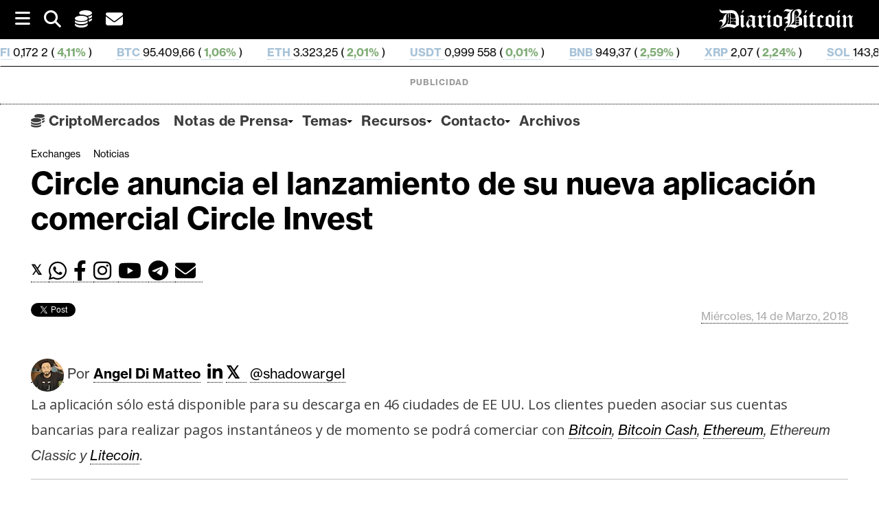

--- FILE ---
content_type: text/html; charset=UTF-8
request_url: https://www.diariobitcoin.com/noticias/circle-anuncia-el-lanzamiento-de-su-nueva-aplicacion-comercial-circle-invest/
body_size: 32484
content:
        <!DOCTYPE html><html lang="es">
        	<head>

		<meta name='robots' content='index, follow, max-image-preview:large, max-snippet:-1, max-video-preview:-1' />
<script id="cookieyes" type="text/javascript" src="https://cdn-cookieyes.com/client_data/b55f6124d8f412f4e556506c/script.js"></script>
	<!-- This site is optimized with the Yoast SEO plugin v26.7 - https://yoast.com/wordpress/plugins/seo/ -->


	<title>Circle anuncia el lanzamiento de su nueva aplicación comercial Circle Invest - DiarioBitcoin</title>
	<link rel="canonical" href="https://www.diariobitcoin.com/noticias/circle-anuncia-el-lanzamiento-de-su-nueva-aplicacion-comercial-circle-invest/" />
	<meta property="og:locale" content="es_ES" />
	<meta property="og:type" content="article" />
	<meta property="og:title" content="Circle anuncia el lanzamiento de su nueva aplicación comercial Circle Invest - DiarioBitcoin" />
	<meta property="og:description" content="La aplicación sólo está disponible para su descarga en 46 ciudades de EE UU. Los clientes pueden asociar sus cuentas bancarias para realizar pagos instantáneos y de momento se podrá comerciar con Bitcoin, Bitcoin Cash, Ethereum, Ethereum Classic y Litecoin." />
	<meta property="og:url" content="https://www.diariobitcoin.com/noticias/circle-anuncia-el-lanzamiento-de-su-nueva-aplicacion-comercial-circle-invest/" />
	<meta property="og:site_name" content="DiarioBitcoin" />
	<meta property="article:publisher" content="https://www.facebook.com/Diariobitcoin" />
	<meta property="article:published_time" content="2018-03-14T15:13:27+00:00" />
	<meta property="article:modified_time" content="2018-03-14T15:16:50+00:00" />
	<meta name="author" content="Angel Di Matteo" />
	<meta name="twitter:card" content="summary_large_image" />
	<meta name="twitter:creator" content="@diariobitcoin" />
	<meta name="twitter:site" content="@diariobitcoin" />
	<meta name="twitter:label1" content="Escrito por" />
	<meta name="twitter:data1" content="Angel Di Matteo" />
	<meta name="twitter:label2" content="Tiempo de lectura" />
	<meta name="twitter:data2" content="3 minutos" />
	<!-- / Yoast SEO plugin. -->


<link rel='dns-prefetch' href='//stats.wp.com' />
<link rel='dns-prefetch' href='//fonts.googleapis.com' />
<link rel='preconnect' href='https://diariobitcoin.b-cdn.net' />
<link rel="alternate" type="application/rss+xml" title="DiarioBitcoin &raquo; Feed" href="https://www.diariobitcoin.com/feed/" />
<link rel="alternate" title="oEmbed (JSON)" type="application/json+oembed" href="https://www.diariobitcoin.com/wp-json/oembed/1.0/embed?url=https%3A%2F%2Fwww.diariobitcoin.com%2Fnoticias%2Fcircle-anuncia-el-lanzamiento-de-su-nueva-aplicacion-comercial-circle-invest%2F" />
<link rel="alternate" title="oEmbed (XML)" type="text/xml+oembed" href="https://www.diariobitcoin.com/wp-json/oembed/1.0/embed?url=https%3A%2F%2Fwww.diariobitcoin.com%2Fnoticias%2Fcircle-anuncia-el-lanzamiento-de-su-nueva-aplicacion-comercial-circle-invest%2F&#038;format=xml" />
<!-- www.diariobitcoin.com is managing ads with Advanced Ads 2.0.16 – https://wpadvancedads.com/ --><script id="diari-ready">
			window.advanced_ads_ready=function(e,a){a=a||"complete";var d=function(e){return"interactive"===a?"loading"!==e:"complete"===e};d(document.readyState)?e():document.addEventListener("readystatechange",(function(a){d(a.target.readyState)&&e()}),{once:"interactive"===a})},window.advanced_ads_ready_queue=window.advanced_ads_ready_queue||[];		</script>
		<style id='wp-img-auto-sizes-contain-inline-css' type='text/css'>
img:is([sizes=auto i],[sizes^="auto," i]){contain-intrinsic-size:3000px 1500px}
/*# sourceURL=wp-img-auto-sizes-contain-inline-css */
</style>
<style id='wp-emoji-styles-inline-css' type='text/css'>

	img.wp-smiley, img.emoji {
		display: inline !important;
		border: none !important;
		box-shadow: none !important;
		height: 1em !important;
		width: 1em !important;
		margin: 0 0.07em !important;
		vertical-align: -0.1em !important;
		background: none !important;
		padding: 0 !important;
	}
/*# sourceURL=wp-emoji-styles-inline-css */
</style>
<style id='classic-theme-styles-inline-css' type='text/css'>
/*! This file is auto-generated */
.wp-block-button__link{color:#fff;background-color:#32373c;border-radius:9999px;box-shadow:none;text-decoration:none;padding:calc(.667em + 2px) calc(1.333em + 2px);font-size:1.125em}.wp-block-file__button{background:#32373c;color:#fff;text-decoration:none}
/*# sourceURL=/wp-includes/css/classic-themes.min.css */
</style>
<link rel='stylesheet' id='supernews-style-css' href='https://www.diariobitcoin.com/wp-content/themes/supernewspro/style.css?ver=0385e584052502b6f6a4bb18be2d6da7' type='text/css' media='all' />
<style id='supernews-style-inline-css' type='text/css'>

        .top-block{
            font-family: 'Oswald';
        }
        .site-title,
        .site-title a{
            font-family: 'Oswald';
        }
        .site-description,
        .site-description a{
            font-family: 'Oswald';
        }
        .main-navigation li,
        .slicknav_nav li a,
        .main-navigation a{
            font-family: 'Oswald';
        }
        .trend-title,
        .main-navigation .header-trend-menu a{
            font-family: 'Oswald';
        }
        .slide-title,
        .bn-title,
        .comment-reply-title,
        .comment-form .form-submit input,
        .read-more,
        .widget-title,
        .page-header .page-title,
        .single .entry-header .entry-title,
        h1, h1 a,
        h2, h2 a,
        h3, h3 a,
        h4, h4 a,
        h5, h5 a,
        h6, h6 a {
            font-family: 'Oswald';
        }
        body, p {
            font-family: 'Open Sans';
        }mark,
            .comment-form .form-submit input,
            .read-more,
            .header-latest-posts .bn-title,
            .slider-section .cat-links a,
            .featured-desc .above-entry-meta .cat-links a,
            #calendar_wrap #wp-calendar #today,
            #calendar_wrap #wp-calendar #today a,
            .wpcf7-form input.wpcf7-submit:hover,
            .woocommerce #content #primary  ul.products li.product .button,
            .woocommerce ul.products li.product .onsale,
            .woocommerce span.onsale,
            .woocommerce #respond input#submit.alt,
         .woocommerce a.button.alt,
         .woocommerce button.button.alt,
         .woocommerce input.button.alt,
         .woocommerce #respond input#submit,
         .woocommerce a.button,
         .woocommerce button.button,
         .woocommerce input.button,
            .breadcrumb,
            .slicknav_btn,
            .post-thumb .cat-links > a,
            article.post.sticky,
            .mCSB_scrollTools .mCSB_dragger .mCSB_dragger_bar,
            .mCSB_scrollTools .mCSB_dragger:hover .mCSB_dragger_bar,
            .sm-tabs-title .single-tab-title.opened{
                background: #000000;
            }
            .mCSB_scrollTools .mCSB_dragger .mCSB_dragger_bar{
                background: #000000!important;
            }
        .site-title,
        .site-title a{
            color: #f73838;
        }
        .site-title:hover,
        .site-title a:hover{
            color: #3d3d3d;
        }
        .site-description,
        .site-description a{
            color: #3d3d3d;
        }
        h1, h1 a,
        h2, h2 a,
        h3, h3 a,
        h4, h4 a,
        h5, h5 a,
        h6, h6 a {
            color: #3d3d3d;
        }
         .entry-content p,
         .details{
            color: #3d3d3d;
        }
        a,
        .posted-on a,
        .cat-links a,
        .comments-link a,
        .edit-link a,
        .tags-links a,
        .byline,
        .nav-links a,
        .entry-meta a{
            color: #3d3d3d;
        }
        a:hover,
        .posted-on a:hover,
        .cat-links a:hover,
        .comments-link a:hover,
        .edit-link a:hover,
        .tags-links a:hover,
        .byline a:hover,
        .nav-links a:hover,
        #supernews-breadcrumbs a:hover,
        .bn-content a:hover,
        .slider-section .slide-title:hover,
        .feature-side-slider .post-title a:hover,
        .slider-feature-wrap a:hover,
        .feature-side-slider .beside-post:hover .beside-caption a,
        .featured-desc a:hover h4,
        .featured-desc .above-entry-meta span:hover,
        .entry-meta a:hover{
            color: #686868;
        }
            .screen-reader-text:focus,
            .widget_search input#s,
            .search-block #searchsubmit,
            .widget_search #searchsubmit,
            .wpcf7-form input.wpcf7-submit,
            .page-numbers,
            .woocommerce nav.woocommerce-pagination ul li a:hover,
            .woocommerce nav.woocommerce-pagination ul li span.current
            {
                color: #000000;
            }
            .search-block input#menu-search,
            .widget_search input#s,
            .tagcloud a,
            .page-numbers:hover,
            .page-numbers:focus,
            .page-numbers.current{
                border: 1px solid #000000;
            }
            .footer-wrapper .footer-copyright,
            .nav-links .nav-previous a:hover,
            .nav-links .nav-next a:hover{
                border-top: 1px solid #000000;
            }
            .widget-title:before,
            .page-header .page-title:before,
            .single .entry-header .entry-title:before,
            .article.blog-no-image.post.sticky{
                border-bottom: 3px solid #000000;
            }
            .wpcf7-form input.wpcf7-submit{
                border: 2px solid #000000;
            }
            .bn-title::after,
            .breadcrumb::after {
                border-left: 5px solid #000000;
            }
       .top-header-section,
       .top-header-section .wrapper{
            background: #020202;
        }
        .header-wrapper,
        .header-wrapper .wrapper
        {
            background: #ffffff;
        }
        .header-wrapper #site-navigation,
        .header-wrapper #site-navigation .wrapper,
        .header-wrapper .supernews_mega_menu.menu .mega-sub-menu li.menu-item-inner-mega .supernews-mega-menu-cat-wrap a,
        .header-wrapper .supernews_mega_menu.menu .mega-sub-menu li.menu-item a,
        .mega-sub-menu .supernews-mega-menu-cat-wrap,
        .header-wrapper ul.sub-menu.mega-sub-menu,
        .header-wrapper .main-navigation .slicknav_nav ul.sub-menu,
        .header-wrapper .main-navigation ul ul.sub-menu li,
        .header-wrapper .supernews_mega_menu.menu .mega-sub-menu li.menu-item-inner-mega .supernews-mega-menu-cat-wrap a{
            background: #ffffff;
        }
        .trends,
        .header-wrapper .trends .wrapper{
            background: #ffffff;
        }
        .header-wrapper .menu > li.current-menu-item > a,
        .header-wrapper .menu > li.current-menu-parent a,
        .header-wrapper .menu > li.current_page_parent a,
        .header-wrapper .menu > li.current_page_ancestor a{
            color: #686868;
        }
        .slicknav_nav li:hover > a,
        .slicknav_nav li.current-menu-ancestor > a,
        .slicknav_nav li.current-menu-item  > a,
        .slicknav_nav li.current_page_item > a,
        .slicknav_nav li.current_page_item .slicknav_item span,
        .mega-sub-menu .mega-active-cat{
            color: #686868;
        }
        .supernews-mega-menu-con-wrap,
        .header-wrapper .menu li:hover > a,
        .header-wrapper .supernews_mega_menu.menu .mega-sub-menu li.menu-item-inner-mega .supernews-mega-menu-cat-wrap a.mega-active-cat{
            color: #606060;
        }
        .supernews_mega_menu .header-wrapper .main-navigation ul ul.sub-menu li:hover > a,
        .icon-menu:hover,
        .header-wrapper .supernews_mega_menu.menu .mega-sub-menu li.menu-item a:hover,
        .slicknav_nav li .slicknav_item:hover a{
            color:#606060;
        }
        @media screen and (max-width:992px){
            .supernews-mega-menu-con-wrap,
            .header-wrapper .supernews_mega_menu.menu .mega-sub-menu li.menu-item-inner-mega .supernews-mega-menu-cat-wrap a.mega-active-cat{
                background:#ffffff;
            }
        }
        @media screen and (max-width:639px){
            .mega-sub-menu .menu-post-block h2 a:hover {
                color: #606060;
            }
        }
       .header-wrapper .menu li a{
            color: #3d3d3d;
        }
        .acmethemes-nav ul li.menu-item-has-children::after{
            border-color: #3d3d3d transparent transparent;
        }
       #supernews-breadcrumbs{
            background: #f2f2f2;
        }
       .secondary-sidebar{
            background: #ffffff;
        }
       .footer-wrapper,
       .top-bottom.wrapper,
       .footer-copyright{
            background: #000000;
        }
       .footer-wrapper .widget-title,
        .footer-wrapper h1, .footer-wrapper h1 a,
        .footer-wrapper h2, .footer-wrapper h2 a,
        .footer-wrapper h3, .footer-wrapper h3 a,
        .footer-wrapper h4, .footer-wrapper h4 a,
        .footer-wrapper h5, .footer-wrapper h5 a,
        .footer-wrapper h6, .footer-wrapper h6 a{
            color: #ffffff;
        }
       .footer-wrapper,
       .footer-wrapper p,
        .footer-wrapper .featured-desc .above-entry-meta,
        .footer-wrapper .entry-content p,.footer-wrapper .details,
        .copyright-text,
        .site-info{
            color: #ffffff;
        }
       .footer-wrapper a,
         .footer-wrapper .featured-desc .above-entry-meta i{
             color: #ffffff;
         }
       .footer-wrapper a:hover,
        .footer-sidebar .featured-desc .above-entry-meta a:hover {
            color: #606060;
        }
        @media screen and (max-width:992px){
                .slicknav_btn{
                    border: 1px solid #000000;
                }
                .slicknav_btn.slicknav_open{
                    border: 1px solid #ffffff;
                }
                .slicknav_nav li:hover > a,
                .slicknav_nav li.current-menu-ancestor > a,
                .slicknav_nav li.current-menu-item  > a,
                .slicknav_nav li.current_page_item > a,
                .slicknav_nav li.current_page_item .slicknav_item span,
                .slicknav_nav li .slicknav_item:hover > a{
                    color: #000000;
                }
            }
                    .cat-links .at-cat-item-5{
                    background: #000000!important;
                    color : #fff!important;
                    }
                    
                    .cat-links .at-cat-item-5:hover{
                    background: #2d2d2d!important;
                    color : #fff!important;
                    }
                    
                    .cat-links .at-cat-item-6{
                    background: #000000!important;
                    color : #fff!important;
                    }
                    
                    .cat-links .at-cat-item-6:hover{
                    background: #2d2d2d!important;
                    color : #fff!important;
                    }
                    
                    .cat-links .at-cat-item-37{
                    background: #000000!important;
                    color : #fff!important;
                    }
                    
                    .cat-links .at-cat-item-37:hover{
                    background: #2d2d2d!important;
                    color : #fff!important;
                    }
                    
                    .cat-links .at-cat-item-39{
                    background: #000000!important;
                    color : #fff!important;
                    }
                    
                    .cat-links .at-cat-item-39:hover{
                    background: #2d2d2d!important;
                    color : #fff!important;
                    }
                    
                    .cat-links .at-cat-item-40{
                    background: #000000!important;
                    color : #fff!important;
                    }
                    
                    .cat-links .at-cat-item-40:hover{
                    background: #2d2d2d!important;
                    color : #fff!important;
                    }
                    
                    .cat-links .at-cat-item-46{
                    background: #000000!important;
                    color : #fff!important;
                    }
                    
                    .cat-links .at-cat-item-46:hover{
                    background: #2d2d2d!important;
                    color : #fff!important;
                    }
                    
                    .cat-links .at-cat-item-59{
                    background: #000000!important;
                    color : #fff!important;
                    }
                    
                    .cat-links .at-cat-item-59:hover{
                    background: #2d2d2d!important;
                    color : #fff!important;
                    }
                    
                    .cat-links .at-cat-item-174{
                    background: #000000!important;
                    color : #fff!important;
                    }
                    
                    .cat-links .at-cat-item-174:hover{
                    background: #2d2d2d!important;
                    color : #fff!important;
                    }
                    
                    .cat-links .at-cat-item-240{
                    background: #000000!important;
                    color : #fff!important;
                    }
                    
                    .cat-links .at-cat-item-240:hover{
                    background: #2d2d2d!important;
                    color : #fff!important;
                    }
                    
                    .cat-links .at-cat-item-924{
                    background: #000000!important;
                    color : #fff!important;
                    }
                    
                    .cat-links .at-cat-item-924:hover{
                    background: #2d2d2d!important;
                    color : #fff!important;
                    }
                    
                    .cat-links .at-cat-item-966{
                    background: #000000!important;
                    color : #fff!important;
                    }
                    
                    .cat-links .at-cat-item-966:hover{
                    background: #2d2d2d!important;
                    color : #fff!important;
                    }
                    
                    .cat-links .at-cat-item-997{
                    background: #000000!important;
                    color : #fff!important;
                    }
                    
                    .cat-links .at-cat-item-997:hover{
                    background: #2d2d2d!important;
                    color : #fff!important;
                    }
                    
                    .cat-links .at-cat-item-1282{
                    background: #000000!important;
                    color : #fff!important;
                    }
                    
                    .cat-links .at-cat-item-1282:hover{
                    background: #2d2d2d!important;
                    color : #fff!important;
                    }
                    
                    .cat-links .at-cat-item-1342{
                    background: #000000!important;
                    color : #fff!important;
                    }
                    
                    .cat-links .at-cat-item-1342:hover{
                    background: #2d2d2d!important;
                    color : #fff!important;
                    }
                    
                    .cat-links .at-cat-item-1436{
                    background: #000000!important;
                    color : #fff!important;
                    }
                    
                    .cat-links .at-cat-item-1436:hover{
                    background: #2d2d2d!important;
                    color : #fff!important;
                    }
                    
                    .cat-links .at-cat-item-1447{
                    background: #000000!important;
                    color : #fff!important;
                    }
                    
                    .cat-links .at-cat-item-1447:hover{
                    background: #2d2d2d!important;
                    color : #fff!important;
                    }
                    
                    .cat-links .at-cat-item-2886{
                    background: #000000!important;
                    color : #fff!important;
                    }
                    
                    .cat-links .at-cat-item-2886:hover{
                    background: #2d2d2d!important;
                    color : #fff!important;
                    }
                    
                    .cat-links .at-cat-item-3083{
                    background: #000000!important;
                    color : #fff!important;
                    }
                    
                    .cat-links .at-cat-item-3083:hover{
                    background: #2d2d2d!important;
                    color : #fff!important;
                    }
                    
                    .cat-links .at-cat-item-3345{
                    background: #000000!important;
                    color : #fff!important;
                    }
                    
                    .cat-links .at-cat-item-3345:hover{
                    background: #2d2d2d!important;
                    color : #fff!important;
                    }
                    
                    .cat-links .at-cat-item-3369{
                    background: #000000!important;
                    color : #fff!important;
                    }
                    
                    .cat-links .at-cat-item-3369:hover{
                    background: #2d2d2d!important;
                    color : #fff!important;
                    }
                    
                    .cat-links .at-cat-item-3489{
                    background: #000000!important;
                    color : #fff!important;
                    }
                    
                    .cat-links .at-cat-item-3489:hover{
                    background: #2d2d2d!important;
                    color : #fff!important;
                    }
                    
                    .cat-links .at-cat-item-3947{
                    background: #000000!important;
                    color : #fff!important;
                    }
                    
                    .cat-links .at-cat-item-3947:hover{
                    background: #2d2d2d!important;
                    color : #fff!important;
                    }
                    
                    .cat-links .at-cat-item-4232{
                    background: #000000!important;
                    color : #fff!important;
                    }
                    
                    .cat-links .at-cat-item-4232:hover{
                    background: #2d2d2d!important;
                    color : #fff!important;
                    }
                    
                    .cat-links .at-cat-item-4252{
                    background: #000000!important;
                    color : #fff!important;
                    }
                    
                    .cat-links .at-cat-item-4252:hover{
                    background: #2d2d2d!important;
                    color : #fff!important;
                    }
                    
                    .cat-links .at-cat-item-4290{
                    background: #000000!important;
                    color : #fff!important;
                    }
                    
                    .cat-links .at-cat-item-4290:hover{
                    background: #2d2d2d!important;
                    color : #fff!important;
                    }
                    
                    .cat-links .at-cat-item-4328{
                    background: #000000!important;
                    color : #fff!important;
                    }
                    
                    .cat-links .at-cat-item-4328:hover{
                    background: #2d2d2d!important;
                    color : #fff!important;
                    }
                    
                    .cat-links .at-cat-item-4346{
                    background: #000000!important;
                    color : #fff!important;
                    }
                    
                    .cat-links .at-cat-item-4346:hover{
                    background: #2d2d2d!important;
                    color : #fff!important;
                    }
                    
                    .cat-links .at-cat-item-4367{
                    background: #000000!important;
                    color : #fff!important;
                    }
                    
                    .cat-links .at-cat-item-4367:hover{
                    background: #2d2d2d!important;
                    color : #fff!important;
                    }
                    
                    .cat-links .at-cat-item-4470{
                    background: #000000!important;
                    color : #fff!important;
                    }
                    
                    .cat-links .at-cat-item-4470:hover{
                    background: #2d2d2d!important;
                    color : #fff!important;
                    }
                    
                    .cat-links .at-cat-item-4490{
                    background: #000000!important;
                    color : #fff!important;
                    }
                    
                    .cat-links .at-cat-item-4490:hover{
                    background: #2d2d2d!important;
                    color : #fff!important;
                    }
                    
                    .cat-links .at-cat-item-4656{
                    background: #000000!important;
                    color : #fff!important;
                    }
                    
                    .cat-links .at-cat-item-4656:hover{
                    background: #2d2d2d!important;
                    color : #fff!important;
                    }
                    
                    .cat-links .at-cat-item-4755{
                    background: #000000!important;
                    color : #fff!important;
                    }
                    
                    .cat-links .at-cat-item-4755:hover{
                    background: #2d2d2d!important;
                    color : #fff!important;
                    }
                    
                    .cat-links .at-cat-item-4892{
                    background: #000000!important;
                    color : #fff!important;
                    }
                    
                    .cat-links .at-cat-item-4892:hover{
                    background: #2d2d2d!important;
                    color : #fff!important;
                    }
                    
                    .cat-links .at-cat-item-4938{
                    background: #000000!important;
                    color : #fff!important;
                    }
                    
                    .cat-links .at-cat-item-4938:hover{
                    background: #2d2d2d!important;
                    color : #fff!important;
                    }
                    
                    .cat-links .at-cat-item-5277{
                    background: #000000!important;
                    color : #fff!important;
                    }
                    
                    .cat-links .at-cat-item-5277:hover{
                    background: #2d2d2d!important;
                    color : #fff!important;
                    }
                    
                    .cat-links .at-cat-item-5736{
                    background: #000000!important;
                    color : #fff!important;
                    }
                    
                    .cat-links .at-cat-item-5736:hover{
                    background: #2d2d2d!important;
                    color : #fff!important;
                    }
                    
                    .cat-links .at-cat-item-7126{
                    background: #000000!important;
                    color : #fff!important;
                    }
                    
                    .cat-links .at-cat-item-7126:hover{
                    background: #2d2d2d!important;
                    color : #fff!important;
                    }
                    
                    .cat-links .at-cat-item-9867{
                    background: #000000!important;
                    color : #fff!important;
                    }
                    
                    .cat-links .at-cat-item-9867:hover{
                    background: #2d2d2d!important;
                    color : #fff!important;
                    }
                    
                    .cat-links .at-cat-item-9884{
                    background: #000000!important;
                    color : #fff!important;
                    }
                    
                    .cat-links .at-cat-item-9884:hover{
                    background: #2d2d2d!important;
                    color : #fff!important;
                    }
                    
                    .cat-links .at-cat-item-10206{
                    background: #000000!important;
                    color : #fff!important;
                    }
                    
                    .cat-links .at-cat-item-10206:hover{
                    background: #2d2d2d!important;
                    color : #fff!important;
                    }
                    
                    .cat-links .at-cat-item-10263{
                    background: #000000!important;
                    color : #fff!important;
                    }
                    
                    .cat-links .at-cat-item-10263:hover{
                    background: #2d2d2d!important;
                    color : #fff!important;
                    }
                    
                    .cat-links .at-cat-item-10282{
                    background: #000000!important;
                    color : #fff!important;
                    }
                    
                    .cat-links .at-cat-item-10282:hover{
                    background: #2d2d2d!important;
                    color : #fff!important;
                    }
                    
                    .cat-links .at-cat-item-10284{
                    background: #000000!important;
                    color : #fff!important;
                    }
                    
                    .cat-links .at-cat-item-10284:hover{
                    background: #2d2d2d!important;
                    color : #fff!important;
                    }
                    
                    .cat-links .at-cat-item-10285{
                    background: #000000!important;
                    color : #fff!important;
                    }
                    
                    .cat-links .at-cat-item-10285:hover{
                    background: #2d2d2d!important;
                    color : #fff!important;
                    }
                    
                    .cat-links .at-cat-item-10286{
                    background: #000000!important;
                    color : #fff!important;
                    }
                    
                    .cat-links .at-cat-item-10286:hover{
                    background: #2d2d2d!important;
                    color : #fff!important;
                    }
                    
                    .cat-links .at-cat-item-10287{
                    background: #000000!important;
                    color : #fff!important;
                    }
                    
                    .cat-links .at-cat-item-10287:hover{
                    background: #2d2d2d!important;
                    color : #fff!important;
                    }
                    
                    .cat-links .at-cat-item-10288{
                    background: #000000!important;
                    color : #fff!important;
                    }
                    
                    .cat-links .at-cat-item-10288:hover{
                    background: #2d2d2d!important;
                    color : #fff!important;
                    }
                    
                    .cat-links .at-cat-item-10289{
                    background: #000000!important;
                    color : #fff!important;
                    }
                    
                    .cat-links .at-cat-item-10289:hover{
                    background: #2d2d2d!important;
                    color : #fff!important;
                    }
                    
                    .cat-links .at-cat-item-10290{
                    background: #000000!important;
                    color : #fff!important;
                    }
                    
                    .cat-links .at-cat-item-10290:hover{
                    background: #2d2d2d!important;
                    color : #fff!important;
                    }
                    
                    .cat-links .at-cat-item-10294{
                    background: #000000!important;
                    color : #fff!important;
                    }
                    
                    .cat-links .at-cat-item-10294:hover{
                    background: #2d2d2d!important;
                    color : #fff!important;
                    }
                    
                    .cat-links .at-cat-item-10357{
                    background: #000000!important;
                    color : #fff!important;
                    }
                    
                    .cat-links .at-cat-item-10357:hover{
                    background: #2d2d2d!important;
                    color : #fff!important;
                    }
                    
                    .cat-links .at-cat-item-10360{
                    background: #000000!important;
                    color : #fff!important;
                    }
                    
                    .cat-links .at-cat-item-10360:hover{
                    background: #2d2d2d!important;
                    color : #fff!important;
                    }
                    
                    .cat-links .at-cat-item-10361{
                    background: #000000!important;
                    color : #fff!important;
                    }
                    
                    .cat-links .at-cat-item-10361:hover{
                    background: #2d2d2d!important;
                    color : #fff!important;
                    }
                    
                    .cat-links .at-cat-item-10363{
                    background: #000000!important;
                    color : #fff!important;
                    }
                    
                    .cat-links .at-cat-item-10363:hover{
                    background: #2d2d2d!important;
                    color : #fff!important;
                    }
                    
                    .cat-links .at-cat-item-10364{
                    background: #000000!important;
                    color : #fff!important;
                    }
                    
                    .cat-links .at-cat-item-10364:hover{
                    background: #2d2d2d!important;
                    color : #fff!important;
                    }
                    
                    .cat-links .at-cat-item-10365{
                    background: #000000!important;
                    color : #fff!important;
                    }
                    
                    .cat-links .at-cat-item-10365:hover{
                    background: #2d2d2d!important;
                    color : #fff!important;
                    }
                    
                    .cat-links .at-cat-item-10366{
                    background: #000000!important;
                    color : #fff!important;
                    }
                    
                    .cat-links .at-cat-item-10366:hover{
                    background: #2d2d2d!important;
                    color : #fff!important;
                    }
                    
                    .cat-links .at-cat-item-10367{
                    background: #000000!important;
                    color : #fff!important;
                    }
                    
                    .cat-links .at-cat-item-10367:hover{
                    background: #2d2d2d!important;
                    color : #fff!important;
                    }
                    
                    .cat-links .at-cat-item-10368{
                    background: #000000!important;
                    color : #fff!important;
                    }
                    
                    .cat-links .at-cat-item-10368:hover{
                    background: #2d2d2d!important;
                    color : #fff!important;
                    }
                    
                    .cat-links .at-cat-item-10369{
                    background: #000000!important;
                    color : #fff!important;
                    }
                    
                    .cat-links .at-cat-item-10369:hover{
                    background: #2d2d2d!important;
                    color : #fff!important;
                    }
                    
                    .cat-links .at-cat-item-10373{
                    background: #000000!important;
                    color : #fff!important;
                    }
                    
                    .cat-links .at-cat-item-10373:hover{
                    background: #2d2d2d!important;
                    color : #fff!important;
                    }
                    
                    .cat-links .at-cat-item-10376{
                    background: #000000!important;
                    color : #fff!important;
                    }
                    
                    .cat-links .at-cat-item-10376:hover{
                    background: #2d2d2d!important;
                    color : #fff!important;
                    }
                    
                    .cat-links .at-cat-item-10377{
                    background: #000000!important;
                    color : #fff!important;
                    }
                    
                    .cat-links .at-cat-item-10377:hover{
                    background: #2d2d2d!important;
                    color : #fff!important;
                    }
                    
                    .cat-links .at-cat-item-10378{
                    background: #000000!important;
                    color : #fff!important;
                    }
                    
                    .cat-links .at-cat-item-10378:hover{
                    background: #2d2d2d!important;
                    color : #fff!important;
                    }
                    
                    .cat-links .at-cat-item-10379{
                    background: #000000!important;
                    color : #fff!important;
                    }
                    
                    .cat-links .at-cat-item-10379:hover{
                    background: #2d2d2d!important;
                    color : #fff!important;
                    }
                    
                    .cat-links .at-cat-item-10380{
                    background: #000000!important;
                    color : #fff!important;
                    }
                    
                    .cat-links .at-cat-item-10380:hover{
                    background: #2d2d2d!important;
                    color : #fff!important;
                    }
                    
                    .cat-links .at-cat-item-10381{
                    background: #000000!important;
                    color : #fff!important;
                    }
                    
                    .cat-links .at-cat-item-10381:hover{
                    background: #2d2d2d!important;
                    color : #fff!important;
                    }
                    
                    .cat-links .at-cat-item-10382{
                    background: #000000!important;
                    color : #fff!important;
                    }
                    
                    .cat-links .at-cat-item-10382:hover{
                    background: #2d2d2d!important;
                    color : #fff!important;
                    }
                    
                    .cat-links .at-cat-item-10383{
                    background: #000000!important;
                    color : #fff!important;
                    }
                    
                    .cat-links .at-cat-item-10383:hover{
                    background: #2d2d2d!important;
                    color : #fff!important;
                    }
                    
                    .cat-links .at-cat-item-10384{
                    background: #000000!important;
                    color : #fff!important;
                    }
                    
                    .cat-links .at-cat-item-10384:hover{
                    background: #2d2d2d!important;
                    color : #fff!important;
                    }
                    
                    .cat-links .at-cat-item-10385{
                    background: #000000!important;
                    color : #fff!important;
                    }
                    
                    .cat-links .at-cat-item-10385:hover{
                    background: #2d2d2d!important;
                    color : #fff!important;
                    }
                    
                    .cat-links .at-cat-item-10390{
                    background: #000000!important;
                    color : #fff!important;
                    }
                    
                    .cat-links .at-cat-item-10390:hover{
                    background: #2d2d2d!important;
                    color : #fff!important;
                    }
                    
                    .cat-links .at-cat-item-10391{
                    background: #000000!important;
                    color : #fff!important;
                    }
                    
                    .cat-links .at-cat-item-10391:hover{
                    background: #2d2d2d!important;
                    color : #fff!important;
                    }
                    
                    .cat-links .at-cat-item-10395{
                    background: #000000!important;
                    color : #fff!important;
                    }
                    
                    .cat-links .at-cat-item-10395:hover{
                    background: #2d2d2d!important;
                    color : #fff!important;
                    }
                    
                    .cat-links .at-cat-item-10490{
                    background: #000000!important;
                    color : #fff!important;
                    }
                    
                    .cat-links .at-cat-item-10490:hover{
                    background: #2d2d2d!important;
                    color : #fff!important;
                    }
                    
                    .cat-links .at-cat-item-12184{
                    background: #000000!important;
                    color : #fff!important;
                    }
                    
                    .cat-links .at-cat-item-12184:hover{
                    background: #2d2d2d!important;
                    color : #fff!important;
                    }
                    
                    .cat-links .at-cat-item-12191{
                    background: #000000!important;
                    color : #fff!important;
                    }
                    
                    .cat-links .at-cat-item-12191:hover{
                    background: #2d2d2d!important;
                    color : #fff!important;
                    }
                    
                    .cat-links .at-cat-item-13533{
                    background: #000000!important;
                    color : #fff!important;
                    }
                    
                    .cat-links .at-cat-item-13533:hover{
                    background: #2d2d2d!important;
                    color : #fff!important;
                    }
                    
                    .cat-links .at-cat-item-14329{
                    background: #000000!important;
                    color : #fff!important;
                    }
                    
                    .cat-links .at-cat-item-14329:hover{
                    background: #2d2d2d!important;
                    color : #fff!important;
                    }
                    
                    .cat-links .at-cat-item-15429{
                    background: #000000!important;
                    color : #fff!important;
                    }
                    
                    .cat-links .at-cat-item-15429:hover{
                    background: #2d2d2d!important;
                    color : #fff!important;
                    }
                    
                    .cat-links .at-cat-item-15741{
                    background: #000000!important;
                    color : #fff!important;
                    }
                    
                    .cat-links .at-cat-item-15741:hover{
                    background: #2d2d2d!important;
                    color : #fff!important;
                    }
                    
                    .cat-links .at-cat-item-16804{
                    background: #000000!important;
                    color : #fff!important;
                    }
                    
                    .cat-links .at-cat-item-16804:hover{
                    background: #2d2d2d!important;
                    color : #fff!important;
                    }
                    
                    .cat-links .at-cat-item-17511{
                    background: #000000!important;
                    color : #fff!important;
                    }
                    
                    .cat-links .at-cat-item-17511:hover{
                    background: #2d2d2d!important;
                    color : #fff!important;
                    }
                    
                    .cat-links .at-cat-item-17971{
                    background: #000000!important;
                    color : #fff!important;
                    }
                    
                    .cat-links .at-cat-item-17971:hover{
                    background: #2d2d2d!important;
                    color : #fff!important;
                    }
                    
                    .cat-links .at-cat-item-18120{
                    background: #000000!important;
                    color : #fff!important;
                    }
                    
                    .cat-links .at-cat-item-18120:hover{
                    background: #2d2d2d!important;
                    color : #fff!important;
                    }
                    
                    .cat-links .at-cat-item-18641{
                    background: #000000!important;
                    color : #fff!important;
                    }
                    
                    .cat-links .at-cat-item-18641:hover{
                    background: #2d2d2d!important;
                    color : #fff!important;
                    }
                    
                    .cat-links .at-cat-item-18838{
                    background: #000000!important;
                    color : #fff!important;
                    }
                    
                    .cat-links .at-cat-item-18838:hover{
                    background: #2d2d2d!important;
                    color : #fff!important;
                    }
                    
                    .cat-links .at-cat-item-18841{
                    background: #000000!important;
                    color : #fff!important;
                    }
                    
                    .cat-links .at-cat-item-18841:hover{
                    background: #2d2d2d!important;
                    color : #fff!important;
                    }
                    
                    .cat-links .at-cat-item-19723{
                    background: #000000!important;
                    color : #fff!important;
                    }
                    
                    .cat-links .at-cat-item-19723:hover{
                    background: #2d2d2d!important;
                    color : #fff!important;
                    }
                    
                    .cat-links .at-cat-item-19761{
                    background: #000000!important;
                    color : #fff!important;
                    }
                    
                    .cat-links .at-cat-item-19761:hover{
                    background: #2d2d2d!important;
                    color : #fff!important;
                    }
                    
                    .cat-links .at-cat-item-20178{
                    background: #000000!important;
                    color : #fff!important;
                    }
                    
                    .cat-links .at-cat-item-20178:hover{
                    background: #2d2d2d!important;
                    color : #fff!important;
                    }
                    
                    .cat-links .at-cat-item-20547{
                    background: #000000!important;
                    color : #fff!important;
                    }
                    
                    .cat-links .at-cat-item-20547:hover{
                    background: #2d2d2d!important;
                    color : #fff!important;
                    }
                    
                    .cat-links .at-cat-item-20832{
                    background: #000000!important;
                    color : #fff!important;
                    }
                    
                    .cat-links .at-cat-item-20832:hover{
                    background: #2d2d2d!important;
                    color : #fff!important;
                    }
                    
                    .cat-links .at-cat-item-20971{
                    background: #000000!important;
                    color : #fff!important;
                    }
                    
                    .cat-links .at-cat-item-20971:hover{
                    background: #2d2d2d!important;
                    color : #fff!important;
                    }
                    
                    .cat-links .at-cat-item-21115{
                    background: #000000!important;
                    color : #fff!important;
                    }
                    
                    .cat-links .at-cat-item-21115:hover{
                    background: #2d2d2d!important;
                    color : #fff!important;
                    }
                    
                    .cat-links .at-cat-item-22396{
                    background: #000000!important;
                    color : #fff!important;
                    }
                    
                    .cat-links .at-cat-item-22396:hover{
                    background: #2d2d2d!important;
                    color : #fff!important;
                    }
                    
                    .cat-links .at-cat-item-22397{
                    background: #000000!important;
                    color : #fff!important;
                    }
                    
                    .cat-links .at-cat-item-22397:hover{
                    background: #2d2d2d!important;
                    color : #fff!important;
                    }
                    
                    .cat-links .at-cat-item-22451{
                    background: #000000!important;
                    color : #fff!important;
                    }
                    
                    .cat-links .at-cat-item-22451:hover{
                    background: #2d2d2d!important;
                    color : #fff!important;
                    }
                    
                    .cat-links .at-cat-item-22939{
                    background: #000000!important;
                    color : #fff!important;
                    }
                    
                    .cat-links .at-cat-item-22939:hover{
                    background: #2d2d2d!important;
                    color : #fff!important;
                    }
                    
                    .cat-links .at-cat-item-23356{
                    background: #000000!important;
                    color : #fff!important;
                    }
                    
                    .cat-links .at-cat-item-23356:hover{
                    background: #2d2d2d!important;
                    color : #fff!important;
                    }
                    
                    .cat-links .at-cat-item-23415{
                    background: #000000!important;
                    color : #fff!important;
                    }
                    
                    .cat-links .at-cat-item-23415:hover{
                    background: #2d2d2d!important;
                    color : #fff!important;
                    }
                    
                    .cat-links .at-cat-item-24052{
                    background: #000000!important;
                    color : #fff!important;
                    }
                    
                    .cat-links .at-cat-item-24052:hover{
                    background: #2d2d2d!important;
                    color : #fff!important;
                    }
                    
                    .cat-links .at-cat-item-24241{
                    background: #000000!important;
                    color : #fff!important;
                    }
                    
                    .cat-links .at-cat-item-24241:hover{
                    background: #2d2d2d!important;
                    color : #fff!important;
                    }
                    
                    .cat-links .at-cat-item-24508{
                    background: #000000!important;
                    color : #fff!important;
                    }
                    
                    .cat-links .at-cat-item-24508:hover{
                    background: #2d2d2d!important;
                    color : #fff!important;
                    }
                    
                    .cat-links .at-cat-item-24698{
                    background: #000000!important;
                    color : #fff!important;
                    }
                    
                    .cat-links .at-cat-item-24698:hover{
                    background: #2d2d2d!important;
                    color : #fff!important;
                    }
                    
                    .cat-links .at-cat-item-24699{
                    background: #000000!important;
                    color : #fff!important;
                    }
                    
                    .cat-links .at-cat-item-24699:hover{
                    background: #2d2d2d!important;
                    color : #fff!important;
                    }
                    
                    .cat-links .at-cat-item-24700{
                    background: #000000!important;
                    color : #fff!important;
                    }
                    
                    .cat-links .at-cat-item-24700:hover{
                    background: #2d2d2d!important;
                    color : #fff!important;
                    }
                    
                    .cat-links .at-cat-item-24709{
                    background: #000000!important;
                    color : #fff!important;
                    }
                    
                    .cat-links .at-cat-item-24709:hover{
                    background: #2d2d2d!important;
                    color : #fff!important;
                    }
                    
                    .cat-links .at-cat-item-25005{
                    background: #000000!important;
                    color : #fff!important;
                    }
                    
                    .cat-links .at-cat-item-25005:hover{
                    background: #2d2d2d!important;
                    color : #fff!important;
                    }
                    
                    .cat-links .at-cat-item-25006{
                    background: #000000!important;
                    color : #fff!important;
                    }
                    
                    .cat-links .at-cat-item-25006:hover{
                    background: #2d2d2d!important;
                    color : #fff!important;
                    }
                    
                    .cat-links .at-cat-item-25007{
                    background: #000000!important;
                    color : #fff!important;
                    }
                    
                    .cat-links .at-cat-item-25007:hover{
                    background: #2d2d2d!important;
                    color : #fff!important;
                    }
                    
                    .cat-links .at-cat-item-25008{
                    background: #000000!important;
                    color : #fff!important;
                    }
                    
                    .cat-links .at-cat-item-25008:hover{
                    background: #2d2d2d!important;
                    color : #fff!important;
                    }
                    
                    .cat-links .at-cat-item-25010{
                    background: #000000!important;
                    color : #fff!important;
                    }
                    
                    .cat-links .at-cat-item-25010:hover{
                    background: #2d2d2d!important;
                    color : #fff!important;
                    }
                    
                    .cat-links .at-cat-item-25011{
                    background: #000000!important;
                    color : #fff!important;
                    }
                    
                    .cat-links .at-cat-item-25011:hover{
                    background: #2d2d2d!important;
                    color : #fff!important;
                    }
                    
                    .cat-links .at-cat-item-25012{
                    background: #000000!important;
                    color : #fff!important;
                    }
                    
                    .cat-links .at-cat-item-25012:hover{
                    background: #2d2d2d!important;
                    color : #fff!important;
                    }
                    
                    .cat-links .at-cat-item-25014{
                    background: #000000!important;
                    color : #fff!important;
                    }
                    
                    .cat-links .at-cat-item-25014:hover{
                    background: #2d2d2d!important;
                    color : #fff!important;
                    }
                    
                    .cat-links .at-cat-item-25048{
                    background: #000000!important;
                    color : #fff!important;
                    }
                    
                    .cat-links .at-cat-item-25048:hover{
                    background: #2d2d2d!important;
                    color : #fff!important;
                    }
                    
                    .cat-links .at-cat-item-25050{
                    background: #000000!important;
                    color : #fff!important;
                    }
                    
                    .cat-links .at-cat-item-25050:hover{
                    background: #2d2d2d!important;
                    color : #fff!important;
                    }
                    
                    .cat-links .at-cat-item-25052{
                    background: #000000!important;
                    color : #fff!important;
                    }
                    
                    .cat-links .at-cat-item-25052:hover{
                    background: #2d2d2d!important;
                    color : #fff!important;
                    }
                    
                    .cat-links .at-cat-item-25053{
                    background: #000000!important;
                    color : #fff!important;
                    }
                    
                    .cat-links .at-cat-item-25053:hover{
                    background: #2d2d2d!important;
                    color : #fff!important;
                    }
                    
                    .cat-links .at-cat-item-25054{
                    background: #000000!important;
                    color : #fff!important;
                    }
                    
                    .cat-links .at-cat-item-25054:hover{
                    background: #2d2d2d!important;
                    color : #fff!important;
                    }
                    
                    .cat-links .at-cat-item-25055{
                    background: #000000!important;
                    color : #fff!important;
                    }
                    
                    .cat-links .at-cat-item-25055:hover{
                    background: #2d2d2d!important;
                    color : #fff!important;
                    }
                    
                    .cat-links .at-cat-item-25056{
                    background: #000000!important;
                    color : #fff!important;
                    }
                    
                    .cat-links .at-cat-item-25056:hover{
                    background: #2d2d2d!important;
                    color : #fff!important;
                    }
                    
                    .cat-links .at-cat-item-25057{
                    background: #000000!important;
                    color : #fff!important;
                    }
                    
                    .cat-links .at-cat-item-25057:hover{
                    background: #2d2d2d!important;
                    color : #fff!important;
                    }
                    
                    .cat-links .at-cat-item-25058{
                    background: #000000!important;
                    color : #fff!important;
                    }
                    
                    .cat-links .at-cat-item-25058:hover{
                    background: #2d2d2d!important;
                    color : #fff!important;
                    }
                    
                    .cat-links .at-cat-item-25059{
                    background: #000000!important;
                    color : #fff!important;
                    }
                    
                    .cat-links .at-cat-item-25059:hover{
                    background: #2d2d2d!important;
                    color : #fff!important;
                    }
                    
                    .cat-links .at-cat-item-25060{
                    background: #000000!important;
                    color : #fff!important;
                    }
                    
                    .cat-links .at-cat-item-25060:hover{
                    background: #2d2d2d!important;
                    color : #fff!important;
                    }
                    
                    .cat-links .at-cat-item-25061{
                    background: #000000!important;
                    color : #fff!important;
                    }
                    
                    .cat-links .at-cat-item-25061:hover{
                    background: #2d2d2d!important;
                    color : #fff!important;
                    }
                    
                    .cat-links .at-cat-item-25062{
                    background: #000000!important;
                    color : #fff!important;
                    }
                    
                    .cat-links .at-cat-item-25062:hover{
                    background: #2d2d2d!important;
                    color : #fff!important;
                    }
                    
                    .cat-links .at-cat-item-25063{
                    background: #000000!important;
                    color : #fff!important;
                    }
                    
                    .cat-links .at-cat-item-25063:hover{
                    background: #2d2d2d!important;
                    color : #fff!important;
                    }
                    
                    .cat-links .at-cat-item-25064{
                    background: #000000!important;
                    color : #fff!important;
                    }
                    
                    .cat-links .at-cat-item-25064:hover{
                    background: #2d2d2d!important;
                    color : #fff!important;
                    }
                    
/*# sourceURL=supernews-style-inline-css */
</style>
<link rel='stylesheet' id='child-style-css' href='https://www.diariobitcoin.com/wp-content/themes/supernews-child/style.css?ver=3.7.2.262' type='text/css' media='all' />
<link rel='stylesheet' id='dbtc-light-style-css' href='https://www.diariobitcoin.com/wp-content/themes/supernews-child/dbtc.light.css?ver=1746554432' type='text/css' media='all' />
<link rel='stylesheet' id='bxslider-css' href='https://www.diariobitcoin.com/wp-content/themes/supernewspro/assets/library/bxslider/css/jquery.bxslider.min.css?ver=4.2.51' type='text/css' media='all' />
<link rel='stylesheet' id='mCustomScrollbar-css' href='https://www.diariobitcoin.com/wp-content/themes/supernewspro/assets/library/malihu-custom-scrollbar/jquery.mCustomScrollbar.min.css?ver=3.0.9' type='text/css' media='all' />
<link rel='stylesheet' id='supernews-googleapis-css' href='//fonts.googleapis.com/css?family=Oswald%3A400%2C300%7COpen+Sans%3A600%2C400&#038;display=swap&#038;ver=1.0.1' type='text/css' media='all' />
<link rel='stylesheet' id='Oswald-css' href='//fonts.googleapis.com/css?family=Oswald&#038;display=swap&#038;ver=0385e584052502b6f6a4bb18be2d6da7' type='text/css' media='all' />
<link rel='stylesheet' id='Open Sans-css' href='//fonts.googleapis.com/css?family=Open+Sans&#038;display=swap&#038;ver=0385e584052502b6f6a4bb18be2d6da7' type='text/css' media='all' />
<link rel='stylesheet' id='katex-css' href='https://www.diariobitcoin.com/wp-content/plugins/katex/assets/katex-0.16.22/katex.min.css?ver=2.2.5' type='text/css' media='all' />
<script type="text/javascript" src="https://diariobitcoin.b-cdn.net/wp-includes/js/jquery/jquery.min.js?ver=3.7.1" id="jquery-core-js"></script>
<script type="text/javascript" src="https://diariobitcoin.b-cdn.net/wp-includes/js/jquery/jquery-migrate.min.js?ver=3.4.1" id="jquery-migrate-js"></script>
<script type="text/javascript" id="advanced-ads-advanced-js-js-extra">
/* <![CDATA[ */
var advads_options = {"blog_id":"1","privacy":{"enabled":false,"state":"not_needed"}};
//# sourceURL=advanced-ads-advanced-js-js-extra
/* ]]> */
</script>
<script type="text/javascript" src="https://diariobitcoin.b-cdn.net/wp-content/plugins/advanced-ads/public/assets/js/advanced.min.js?ver=2.0.16" id="advanced-ads-advanced-js-js"></script>
<script type="text/javascript" id="advanced_ads_pro/visitor_conditions-js-extra">
/* <![CDATA[ */
var advanced_ads_pro_visitor_conditions = {"referrer_cookie_name":"advanced_ads_pro_visitor_referrer","referrer_exdays":"365","page_impr_cookie_name":"advanced_ads_page_impressions","page_impr_exdays":"3650"};
//# sourceURL=advanced_ads_pro%2Fvisitor_conditions-js-extra
/* ]]> */
</script>
<script type="text/javascript" src="https://diariobitcoin.b-cdn.net/wp-content/plugins/advanced-ads-pro/modules/advanced-visitor-conditions/inc/conditions.min.js?ver=3.0.8" id="advanced_ads_pro/visitor_conditions-js"></script>
  <script src="https://cdn.onesignal.com/sdks/web/v16/OneSignalSDK.page.js" defer></script>
  <script>
          window.OneSignalDeferred = window.OneSignalDeferred || [];
          OneSignalDeferred.push(async function(OneSignal) {
            await OneSignal.init({
              appId: "930c58ce-d04a-4f82-b1ba-e7f948b83f75",
              serviceWorkerOverrideForTypical: true,
              path: "https://www.diariobitcoin.com/wp-content/plugins/onesignal-free-web-push-notifications/sdk_files/",
              serviceWorkerParam: { scope: "/wp-content/plugins/onesignal-free-web-push-notifications/sdk_files/push/onesignal/" },
              serviceWorkerPath: "OneSignalSDKWorker.js",
            });
          });

          // Unregister the legacy OneSignal service worker to prevent scope conflicts
          if (navigator.serviceWorker) {
            navigator.serviceWorker.getRegistrations().then((registrations) => {
              // Iterate through all registered service workers
              registrations.forEach((registration) => {
                // Check the script URL to identify the specific service worker
                if (registration.active && registration.active.scriptURL.includes('OneSignalSDKWorker.js.php')) {
                  // Unregister the service worker
                  registration.unregister().then((success) => {
                    if (success) {
                      console.log('OneSignalSW: Successfully unregistered:', registration.active.scriptURL);
                    } else {
                      console.log('OneSignalSW: Failed to unregister:', registration.active.scriptURL);
                    }
                  });
                }
              });
            }).catch((error) => {
              console.error('Error fetching service worker registrations:', error);
            });
        }
        </script>
	<style>img#wpstats{display:none}</style>
		<script>advads_items = { conditions: {}, display_callbacks: {}, display_effect_callbacks: {}, hide_callbacks: {}, backgrounds: {}, effect_durations: {}, close_functions: {}, showed: [] };</script><style type="text/css" id="diari-layer-custom-css"></style>  <!-- header scripts -->
  <meta name="facebook-domain-verification" content="709pin9b5wajhmpejejlb8k59jhxs5" />
  <meta property="fb:app_id" content="1013328902023213"/>
  <meta property="fb:pages" content="187730218103297"/>
  <meta name="google-site-verification" content="5kcoLnH2t5739rLUi3RlSPMvH9HbE673GKcpXa3UqHg"/>
  
  <!-- DNS prefetch and preconnect for external resources -->
  <link rel="dns-prefetch" href="//code.highcharts.com">
  <link rel="dns-prefetch" href="//platform.twitter.com">
  <link rel="dns-prefetch" href="//chimpstatic.com">
  <link rel="preconnect" href="//code.highcharts.com" crossorigin>
  
  <!-- Preload critical resources -->
  <link rel="preload" href="//www.diariobitcoin.com/wp-content/themes/supernews-child/bootstrap.min.css" as="style">
  <link rel="preload" href="//www.diariobitcoin.com/wp-content/themes/supernews-child/fontawesome/current/css/all.css" as="style">
  
    
  <link rel="stylesheet" href="//www.diariobitcoin.com/wp-content/themes/supernews-child/bootstrap.min.css"
        crossorigin="anonymous"/>
  <link rel="stylesheet" href="//www.diariobitcoin.com/wp-content/themes/supernews-child/fontawesome/current/css/all.css">
  <script src="//www.diariobitcoin.com/wp-content/themes/supernews-child/popper.min.js" defer></script>
  <script src="//www.diariobitcoin.com/wp-content/themes/supernews-child/bootstrap.min.js" crossorigin="anonymous" async defer></script>
  <meta name="contact-english-url" content="https://www.diariobitcoin.com/contact-us/"/>
  <meta name="advertise-url" content="https://www.diariobitcoin.com/advertise-with-us/"/>
  <meta charset="UTF-8"/>
  <meta name="viewport" content="width=device-width, initial-scale=1"/>
  <link rel="profile" href="http://gmpg.org/xfn/11"/>
  <link rel="pingback" href="https://www.diariobitcoin.com/xmlrpc.php"/>
  <link rel="icon" type="image/x-icon" href="/favicon.ico"/>
  <link rel="shortcut icon" type="image/x-icon" href="/favicon.ico"/>
  <script src="https://diariobitcoin.b-cdn.net/wp-content/themes/supernewspro/assets/library/bxslider/js/jquery.bxslider.min.js?ver=4.2.51" type="text/javascript"></script>
<script src="https://diariobitcoin.b-cdn.net/wp-content/themes/supernewspro/assets/library/malihu-custom-scrollbar/jquery.mCustomScrollbar.js" type="text/javascript"></script><script src="https://diariobitcoin.b-cdn.net/wp-content/themes/supernews-child/dbtc.js?v=1760738781" type="text/javascript"></script>
  <meta property="og:title" content="Circle anuncia el lanzamiento de su nueva aplicación comercial Circle Invest" />
  <meta property="og:description" content="La aplicación sólo está disponible para su descarga en 46 ciudades de EE UU. Los clientes pueden asociar sus cuentas bancarias para realizar pagos instantáneos y de momento se podrá comerciar con Bitcoin, Bitcoin Cash, Ethereum, Ethereum Classic y Litecoin." />
  <meta property="og:image" content="" />
  <meta property="og:url" content="https://www.diariobitcoin.com/noticias/circle-anuncia-el-lanzamiento-de-su-nueva-aplicacion-comercial-circle-invest/" />
  <meta property="og:type" content="article" />  <meta name="twitter:card" content="summary_large_image">
  <meta name="twitter:title" content="Circle anuncia el lanzamiento de su nueva aplicación comercial Circle Invest">
  <meta name="twitter:description" content="La aplicación sólo está disponible para su descarga en 46 ciudades de EE UU. Los clientes pueden asociar sus cuentas bancarias para realizar pagos instantáneos y de momento se podrá comerciar con Bitcoin, Bitcoin Cash, Ethereum, Ethereum Classic y Litecoin.">
  <meta name="twitter:image" content="">
  <meta name="twitter:url" content="https://www.diariobitcoin.com/noticias/circle-anuncia-el-lanzamiento-de-su-nueva-aplicacion-comercial-circle-invest/">  <!-- mailchimp popup integration -->
  <script id="mcjs">!function(c,h,i,m,p){m=c.createElement(h),p=c.getElementsByTagName(h)[0],m.async=1,m.src=i,p.parentNode.insertBefore(m,p)}(document,"script","https://chimpstatic.com/mcjs-connected/js/users/fd4a7869623045f050d1bcaba/969f03ff5b978634576a88254.js");</script>
  <!-- Google tag (gtag.js) -->
<script async src="https://www.googletagmanager.com/gtag/js?id=G-HFJG8FVT4M"></script>
<script>
  window.dataLayer = window.dataLayer || [];
  function gtag(){dataLayer.push(arguments);}
  gtag('js', new Date());

  gtag('config', 'G-HFJG8FVT4M', { 'anonymize_ip': true });
</script>

  <!-- for twitter share button -->
  <script async src="https://platform.twitter.com/widgets.js" charset="utf-8"></script>
  <style id='global-styles-inline-css' type='text/css'>
:root{--wp--preset--aspect-ratio--square: 1;--wp--preset--aspect-ratio--4-3: 4/3;--wp--preset--aspect-ratio--3-4: 3/4;--wp--preset--aspect-ratio--3-2: 3/2;--wp--preset--aspect-ratio--2-3: 2/3;--wp--preset--aspect-ratio--16-9: 16/9;--wp--preset--aspect-ratio--9-16: 9/16;--wp--preset--color--black: #000000;--wp--preset--color--cyan-bluish-gray: #abb8c3;--wp--preset--color--white: #ffffff;--wp--preset--color--pale-pink: #f78da7;--wp--preset--color--vivid-red: #cf2e2e;--wp--preset--color--luminous-vivid-orange: #ff6900;--wp--preset--color--luminous-vivid-amber: #fcb900;--wp--preset--color--light-green-cyan: #7bdcb5;--wp--preset--color--vivid-green-cyan: #00d084;--wp--preset--color--pale-cyan-blue: #8ed1fc;--wp--preset--color--vivid-cyan-blue: #0693e3;--wp--preset--color--vivid-purple: #9b51e0;--wp--preset--gradient--vivid-cyan-blue-to-vivid-purple: linear-gradient(135deg,rgb(6,147,227) 0%,rgb(155,81,224) 100%);--wp--preset--gradient--light-green-cyan-to-vivid-green-cyan: linear-gradient(135deg,rgb(122,220,180) 0%,rgb(0,208,130) 100%);--wp--preset--gradient--luminous-vivid-amber-to-luminous-vivid-orange: linear-gradient(135deg,rgb(252,185,0) 0%,rgb(255,105,0) 100%);--wp--preset--gradient--luminous-vivid-orange-to-vivid-red: linear-gradient(135deg,rgb(255,105,0) 0%,rgb(207,46,46) 100%);--wp--preset--gradient--very-light-gray-to-cyan-bluish-gray: linear-gradient(135deg,rgb(238,238,238) 0%,rgb(169,184,195) 100%);--wp--preset--gradient--cool-to-warm-spectrum: linear-gradient(135deg,rgb(74,234,220) 0%,rgb(151,120,209) 20%,rgb(207,42,186) 40%,rgb(238,44,130) 60%,rgb(251,105,98) 80%,rgb(254,248,76) 100%);--wp--preset--gradient--blush-light-purple: linear-gradient(135deg,rgb(255,206,236) 0%,rgb(152,150,240) 100%);--wp--preset--gradient--blush-bordeaux: linear-gradient(135deg,rgb(254,205,165) 0%,rgb(254,45,45) 50%,rgb(107,0,62) 100%);--wp--preset--gradient--luminous-dusk: linear-gradient(135deg,rgb(255,203,112) 0%,rgb(199,81,192) 50%,rgb(65,88,208) 100%);--wp--preset--gradient--pale-ocean: linear-gradient(135deg,rgb(255,245,203) 0%,rgb(182,227,212) 50%,rgb(51,167,181) 100%);--wp--preset--gradient--electric-grass: linear-gradient(135deg,rgb(202,248,128) 0%,rgb(113,206,126) 100%);--wp--preset--gradient--midnight: linear-gradient(135deg,rgb(2,3,129) 0%,rgb(40,116,252) 100%);--wp--preset--font-size--small: 13px;--wp--preset--font-size--medium: 20px;--wp--preset--font-size--large: 36px;--wp--preset--font-size--x-large: 42px;--wp--preset--spacing--20: 0.44rem;--wp--preset--spacing--30: 0.67rem;--wp--preset--spacing--40: 1rem;--wp--preset--spacing--50: 1.5rem;--wp--preset--spacing--60: 2.25rem;--wp--preset--spacing--70: 3.38rem;--wp--preset--spacing--80: 5.06rem;--wp--preset--shadow--natural: 6px 6px 9px rgba(0, 0, 0, 0.2);--wp--preset--shadow--deep: 12px 12px 50px rgba(0, 0, 0, 0.4);--wp--preset--shadow--sharp: 6px 6px 0px rgba(0, 0, 0, 0.2);--wp--preset--shadow--outlined: 6px 6px 0px -3px rgb(255, 255, 255), 6px 6px rgb(0, 0, 0);--wp--preset--shadow--crisp: 6px 6px 0px rgb(0, 0, 0);}:where(.is-layout-flex){gap: 0.5em;}:where(.is-layout-grid){gap: 0.5em;}body .is-layout-flex{display: flex;}.is-layout-flex{flex-wrap: wrap;align-items: center;}.is-layout-flex > :is(*, div){margin: 0;}body .is-layout-grid{display: grid;}.is-layout-grid > :is(*, div){margin: 0;}:where(.wp-block-columns.is-layout-flex){gap: 2em;}:where(.wp-block-columns.is-layout-grid){gap: 2em;}:where(.wp-block-post-template.is-layout-flex){gap: 1.25em;}:where(.wp-block-post-template.is-layout-grid){gap: 1.25em;}.has-black-color{color: var(--wp--preset--color--black) !important;}.has-cyan-bluish-gray-color{color: var(--wp--preset--color--cyan-bluish-gray) !important;}.has-white-color{color: var(--wp--preset--color--white) !important;}.has-pale-pink-color{color: var(--wp--preset--color--pale-pink) !important;}.has-vivid-red-color{color: var(--wp--preset--color--vivid-red) !important;}.has-luminous-vivid-orange-color{color: var(--wp--preset--color--luminous-vivid-orange) !important;}.has-luminous-vivid-amber-color{color: var(--wp--preset--color--luminous-vivid-amber) !important;}.has-light-green-cyan-color{color: var(--wp--preset--color--light-green-cyan) !important;}.has-vivid-green-cyan-color{color: var(--wp--preset--color--vivid-green-cyan) !important;}.has-pale-cyan-blue-color{color: var(--wp--preset--color--pale-cyan-blue) !important;}.has-vivid-cyan-blue-color{color: var(--wp--preset--color--vivid-cyan-blue) !important;}.has-vivid-purple-color{color: var(--wp--preset--color--vivid-purple) !important;}.has-black-background-color{background-color: var(--wp--preset--color--black) !important;}.has-cyan-bluish-gray-background-color{background-color: var(--wp--preset--color--cyan-bluish-gray) !important;}.has-white-background-color{background-color: var(--wp--preset--color--white) !important;}.has-pale-pink-background-color{background-color: var(--wp--preset--color--pale-pink) !important;}.has-vivid-red-background-color{background-color: var(--wp--preset--color--vivid-red) !important;}.has-luminous-vivid-orange-background-color{background-color: var(--wp--preset--color--luminous-vivid-orange) !important;}.has-luminous-vivid-amber-background-color{background-color: var(--wp--preset--color--luminous-vivid-amber) !important;}.has-light-green-cyan-background-color{background-color: var(--wp--preset--color--light-green-cyan) !important;}.has-vivid-green-cyan-background-color{background-color: var(--wp--preset--color--vivid-green-cyan) !important;}.has-pale-cyan-blue-background-color{background-color: var(--wp--preset--color--pale-cyan-blue) !important;}.has-vivid-cyan-blue-background-color{background-color: var(--wp--preset--color--vivid-cyan-blue) !important;}.has-vivid-purple-background-color{background-color: var(--wp--preset--color--vivid-purple) !important;}.has-black-border-color{border-color: var(--wp--preset--color--black) !important;}.has-cyan-bluish-gray-border-color{border-color: var(--wp--preset--color--cyan-bluish-gray) !important;}.has-white-border-color{border-color: var(--wp--preset--color--white) !important;}.has-pale-pink-border-color{border-color: var(--wp--preset--color--pale-pink) !important;}.has-vivid-red-border-color{border-color: var(--wp--preset--color--vivid-red) !important;}.has-luminous-vivid-orange-border-color{border-color: var(--wp--preset--color--luminous-vivid-orange) !important;}.has-luminous-vivid-amber-border-color{border-color: var(--wp--preset--color--luminous-vivid-amber) !important;}.has-light-green-cyan-border-color{border-color: var(--wp--preset--color--light-green-cyan) !important;}.has-vivid-green-cyan-border-color{border-color: var(--wp--preset--color--vivid-green-cyan) !important;}.has-pale-cyan-blue-border-color{border-color: var(--wp--preset--color--pale-cyan-blue) !important;}.has-vivid-cyan-blue-border-color{border-color: var(--wp--preset--color--vivid-cyan-blue) !important;}.has-vivid-purple-border-color{border-color: var(--wp--preset--color--vivid-purple) !important;}.has-vivid-cyan-blue-to-vivid-purple-gradient-background{background: var(--wp--preset--gradient--vivid-cyan-blue-to-vivid-purple) !important;}.has-light-green-cyan-to-vivid-green-cyan-gradient-background{background: var(--wp--preset--gradient--light-green-cyan-to-vivid-green-cyan) !important;}.has-luminous-vivid-amber-to-luminous-vivid-orange-gradient-background{background: var(--wp--preset--gradient--luminous-vivid-amber-to-luminous-vivid-orange) !important;}.has-luminous-vivid-orange-to-vivid-red-gradient-background{background: var(--wp--preset--gradient--luminous-vivid-orange-to-vivid-red) !important;}.has-very-light-gray-to-cyan-bluish-gray-gradient-background{background: var(--wp--preset--gradient--very-light-gray-to-cyan-bluish-gray) !important;}.has-cool-to-warm-spectrum-gradient-background{background: var(--wp--preset--gradient--cool-to-warm-spectrum) !important;}.has-blush-light-purple-gradient-background{background: var(--wp--preset--gradient--blush-light-purple) !important;}.has-blush-bordeaux-gradient-background{background: var(--wp--preset--gradient--blush-bordeaux) !important;}.has-luminous-dusk-gradient-background{background: var(--wp--preset--gradient--luminous-dusk) !important;}.has-pale-ocean-gradient-background{background: var(--wp--preset--gradient--pale-ocean) !important;}.has-electric-grass-gradient-background{background: var(--wp--preset--gradient--electric-grass) !important;}.has-midnight-gradient-background{background: var(--wp--preset--gradient--midnight) !important;}.has-small-font-size{font-size: var(--wp--preset--font-size--small) !important;}.has-medium-font-size{font-size: var(--wp--preset--font-size--medium) !important;}.has-large-font-size{font-size: var(--wp--preset--font-size--large) !important;}.has-x-large-font-size{font-size: var(--wp--preset--font-size--x-large) !important;}
/*# sourceURL=global-styles-inline-css */
</style>
<link rel='stylesheet' id='cmtooltip-css' href='https://www.diariobitcoin.com/wp-content/plugins/TooltipProPlus/assets/css/tooltip.min.css?ver=4.5.1' type='text/css' media='all' />
<style id='cmtooltip-inline-css' type='text/css'>
#tt {
				z-index: 1500;
		}
		#tt_overlay {
				z-index: 1499;
		}
        #tt #ttcont div.glossaryItemTitle {
            width: calc(100% + -12);
            border-top-left-radius: 6px;
            border-top-right-radius: 6px;
            padding: 0;
            text-align: initial;
            margin: -4px -12px 10px -12px;
            line-height: inherit;
            font-weight: normal;
		
		
					font-size: 13px !important;
		        }

		#tt #ttcont div.glossaryItemBody {
		padding: 0;
					font-size: 13px;
		                    line-height: inherit;
        		}
		#tt #ttcont .mobile-link{
					font-size: 13px;
				}

		.mobile-link a.glossaryLink {
		color: #fff !important;
		}
		.mobile-link:before{content: "Término enlace: "}

		
		
		.tiles ul.glossaryList li {
		min-width: 85px !important;
		width:85px !important;
		}
		.tiles ul.glossaryList span { min-width:85px; width:85px;  }
		.cm-glossary.tiles.big ul.glossaryList a { min-width:179px; width:179px }
		.cm-glossary.tiles.big ul.glossaryList span { min-width:179px; width:179px; }

				span.glossaryLink, a.glossaryLink {
		border-bottom: dotted 1px #000000;					color: #000000 !important;
				}
		span.glossaryLink.temporary, a.glossaryLink.temporary {
		border-bottom: dotted 1px ;		}
		span.glossaryLink:hover, a.glossaryLink:hover {
		border-bottom: solid 1px #000000;					color:#000000 !important;
				}

				.glossaryList .glossary-link-title {
		font-weight: normal !important;
		}

		
					#tt #tt-btn-close{ color: #efefef !important}
		
		.cm-glossary.grid ul.glossaryList li:not(.the-index-letter)  { width: 200px !important}

					#tt #tt-btn-close{
			direction: rtl;
			font-size: 20px !important
			}
		
		
					#tt #ttcont glossaryItemBody * {color: #ffffff}
		

		
		
		
		
					#ttcont {
			box-shadow: 0px 0px 20px #666666;
			-moz-box-shadow: 0px 0px 20px #666666;
			-webkit-box-shadow: 0px 0px 20px #666666;
			}
		            .fadeIn,.zoomIn,.flipInY,.flipInX,.in,.rotate,.rotateInY,.rotateInX{
			animation-duration:0.5s !important;
			}
		            .fadeOut,.zoomOut,.flipOutY,.flipOutY,.out,.rotateOut,.rotateOutY,.rotateOutX{
			animation-duration:0.5s !important;
			}
					.cm-glossary.term-carousel .slick-slide,
			.cm-glossary.tiles-with-definition ul > li { height: 245px !important}
					.cm-glossary.tiles-with-definition ul {
			grid-template-columns: repeat(auto-fill, 220px) !important;
			}
					.cm-glossary.flipboxes-with-definition #glossaryList.glossaryList {
			grid-template-columns: repeat(6, 1fr);
			}
			.cm-glossary.flipboxes-with-definition #glossaryList.glossaryList > li > div.term-block > .glossaryLinkMain,
			.cm-glossary.flipboxes-with-definition #glossaryList.glossaryList > li > div.term-block > .glossaryLink,
			.cm-glossary.flipboxes-with-definition #glossaryList.glossaryList .glossary_itemdesc .glossary-read-more-link {
			background-color: #cecece;
			}
			.cm-glossary.flipboxes-with-definition #glossaryList.glossaryList > li,
			.cm-glossary.flipboxes-with-definition #glossaryList.glossaryList > li > div.term-block > .glossaryLinkMain,
			.cm-glossary.flipboxes-with-definition #glossaryList.glossaryList > li > div.term-block > .glossaryLink,
			.cm-glossary.flipboxes-with-definition #glossaryList.glossaryList > li > div.term-block > .glossary_itemdesc {
			height: 160px;
			}
		
            .cm-glossary.accordion-view .ln-letters a, .cm-glossary.accordion-view-2 .ln-letters a{
            color: ;
            }

            .cm-glossary.accordion-view .glossaryList li.active-term .glossaryLinkMain, .cm-glossary.accordion-view-2 .glossaryList li.active .glossaryLinkMain,
            .cm-glossary.accordion-view .glossaryList li.active-term .glossary-link-title, .cm-glossary.accordion-view-2 .glossaryList li.active .glossary-link-title{
            color:  !important;
            }

            .cm-glossary.accordion-view .glossaryList li .glossaryLinkMain span.dashicons, .cm-glossary.accordion-view-2 .glossaryList li.active .glossaryLinkMain:after,
            .cm-glossary.accordion-view .glossaryList li .glossary-link-title span.dashicons, .cm-glossary.accordion-view-2 .glossaryList li.active .glossary-link-title:after{
            color: #8e2c85;
            }

            .cm-glossary.accordion-view-2 .glossaryList li{
            border-color:   ;
            }

            .cm-glossary.accordion-view .the-index-letter{
            background-color: ;
            }

            .cm-glossary.accordion-view .the-index-letter > *, .cm-glossary.accordion-view-2 .the-index-letter > * {
            color: ;
            }

        
            .cm-glossary.cards-view .ln-letters {
                border: none;
                text-align: center;
            }

            .cm-glossary.cards-view .ln-letters a{
                color: #000;
                width: fit-content;
                border: none;
                font-weight: bold;
                display: inline-block;
                float: unset;
                font-size: 13px;
            }

            .cm-glossary.cards-view .ln-letters .ln-disabled{
                opacity: 0.4;
                cursor: default;
            }

            .cm-glossary.cards-view .glossaryList {
                display: flex;
                flex-wrap: wrap;
                gap: 10px;
                padding: 0;
                width: 100%;
                justify-content: flex-start;
            }

            .cm-glossary.cards-view .glossaryList li.the-index-letter{
                width:100% !important;
                font-size: 30px;
                font-weight: bold;
                color: #000;
            }

            .cm-glossary.cards-view .glossaryList li.the-index-letter *{
                margin: 0 0 15px 15px;
            }

            .cm-glossary.cards-view .glossaryList li:not(.the-index-letter, .the-letter-separator){
                display: flex;
                font-weight: normal;
                width: 30%;
                float: left;
                margin: 0 1% 10px;
                list-style: none;
                background-color: #fff !important;
                color: #000;
                border: 1px solid #ededf2;
                padding: 13px !important;
                box-shadow: 0 0.625rem 3.125rem rgba(12, 39, 19, 0.2);
                transition: border-top-color .2s ease-in-out, border-top-width .2s ease-in-out, box-shadow .2s ease-in-out;
            }

            .cm-glossary.cards-view .glossaryList li .glossaryLinkMain,
            .cm-glossary.cards-view .glossaryList li .glossary-link-title {
                color: #000 !important;
                border: none !important;
                width: 100%;
            }

            .cm-glossary.cards-view .glossaryList li .glossary_itemdesc {
                color: #000 !important;
            }

            .cm-glossary.cards-view .glossaryList li *{
                all: unset;
                text-decoration: none;
                display: block;
            }

            .cm-glossary.cards-view .glossaryList li:not(.the-index-letter, .the-letter-separator):hover{
                border-top-width: 2px;
                border-top-color: #6bd386;
                box-shadow: 0 0.625rem 3.125rem rgba(0, 0, 0, .1);
            }

            .cm-glossary.cards-view .glossaryList li:hover .glossaryLinkMain span,
            .cm-glossary.cards-view .glossaryList li:hover .glossary-link-title span{
                color: #6bd386 !important;
            }


        
		.glossary-search-wrapper {
		display: inline-block;
				}


		
		input.glossary-search-term {
				outline: none;
							border-style: none;
														}


		
		
		button.glossary-search.button {
		outline: none;
							border-style: none;
										}
/*# sourceURL=cmtooltip-inline-css */
</style>
<link rel='stylesheet' id='dashicons-css' href='https://www.diariobitcoin.com/wp-includes/css/dashicons.min.css?ver=0385e584052502b6f6a4bb18be2d6da7' type='text/css' media='all' />
<link rel='stylesheet' id='animate-css-css' href='https://www.diariobitcoin.com/wp-content/plugins/TooltipProPlus/assets/css/animate.css?ver=4.5.1' type='text/css' media='all' />
</head>
  <link rel="canonical" href="https://www.diariobitcoin.com/noticias/circle-anuncia-el-lanzamiento-de-su-nueva-aplicacion-comercial-circle-invest/" />


<script type="application/ld+json" class="saswp-schema-markup-output">
[{"@context":"https:\/\/schema.org\/","@type":"NewsArticle","@id":"https:\/\/www.diariobitcoin.com\/noticias\/circle-anuncia-el-lanzamiento-de-su-nueva-aplicacion-comercial-circle-invest\/#newsarticle","url":"https:\/\/www.diariobitcoin.com\/noticias\/circle-anuncia-el-lanzamiento-de-su-nueva-aplicacion-comercial-circle-invest\/","headline":"Circle anuncia el lanzamiento de su nueva aplicaci\u00f3n comercial Circle Invest","mainEntityOfPage":"https:\/\/www.diariobitcoin.com\/noticias\/circle-anuncia-el-lanzamiento-de-su-nueva-aplicacion-comercial-circle-invest\/","datePublished":"2018-03-14T11:13:27-04:00","dateModified":"2018-03-14T11:16:50-04:00","description":"La aplicaci\u00f3n s\u00f3lo est\u00e1 disponible para su descarga en 46 ciudades de EE UU. Los clientes pueden asociar sus cuentas bancarias para realizar pagos instant\u00e1neos y de momento se podr\u00e1 comerciar con Bitcoin, Bitcoin Cash, Ethereum, Ethereum Classic y Litecoin. La compa\u00f1\u00eda de pagos digitales\u00a0Circle\u00a0lanz\u00f3 oficialmente su aplicaci\u00f3n para inversi\u00f3n y almacenamiento de monedas digitales\u00a0Circle","articleSection":"Noticias","articleBody":"La aplicaci\u00f3n s\u00f3lo est\u00e1 disponible para su descarga en 46 ciudades de EE UU. Los clientes pueden asociar sus cuentas bancarias para realizar pagos instant\u00e1neos y de momento se podr\u00e1 comerciar con Bitcoin, Bitcoin Cash, Ethereum, Ethereum Classic y Litecoin.    La compa\u00f1\u00eda de pagos digitales\u00a0Circle\u00a0lanz\u00f3 oficialmente su aplicaci\u00f3n para inversi\u00f3n y almacenamiento de monedas digitales\u00a0Circle Invest.  El producto se encuentra disponible desde ayer para su descarga a trav\u00e9s de la App Store de Apple as\u00ed como en Google Play. La compa\u00f1\u00eda describe esta aplicaci\u00f3n como una especialmente dise\u00f1ada para invertir, no para generar tendencias, y la misma estar\u00e1 disponible para 46 ciudades en los Estados Unidos, a excepci\u00f3n de Minnesota, Wyoming, Hawai y Nueva York.  La compa\u00f1\u00eda est\u00e1 haciendo grandes esfuerzos para que la nueva aplicaci\u00f3n est\u00e9 disponible para clientes residentes en la ciudad de Nueva York, ya que as\u00ed lo inform\u00f3 en un correo electr\u00f3nico enviado a sus clientes. Circle es una de las cuatro compa\u00f1\u00edas que ha aplicado y recibir\u00e1 la BitLicense del estado, la cual contempla regulaciones muy estrictas sobre las operaciones de intercambio con criptomonedas en el territorio.  De acuerdo con una publicaci\u00f3n en el blog de la compa\u00f1\u00eda, la aplicaci\u00f3n de momento se encuentra en fase de pruebas, y est\u00e1 disponible para que cualquier persona residente en los estados contemplados pueda descargarla, invitando a los usuarios a que env\u00eden sus cr\u00edticas y sugerencias para mejorar el servicio.  En relaci\u00f3n a las caracter\u00edsticas que ofrece Circle Invest, la compa\u00f1\u00eda coment\u00f3:  No se establecen m\u00ednimos para operaciones, los dep\u00f3sitos se hacen de forma instant\u00e1nea, no se manejan comisiones en una amplia variedad de monedas, se hace seguimiento del rendimiento y mucho m\u00e1s. Hemos hecho que sea r\u00e1pido, econ\u00f3mico y simple el proceso de invertir en activos criptogr\u00e1ficos y digitales, y apenas estamos comenzando\".  La aplicaci\u00f3n permite a los usuarios comerciar con Bitcoin, Ethereum, Bitcoin Cash, Ethereum Classic y Litecoin, con planes de integrar m\u00e1s criptomonedas en el futuro. Aunque Ripple aparec\u00eda en una captura de pantalla publicada en el anuncio, la moneda digital de momento no se encuentra disponible para operaciones comerciales.  Los usuarios podr\u00e1n afiliar sus cuentas bancarias para la realizaci\u00f3n de dep\u00f3sitos instant\u00e1neos, mientras que la plataforma tambi\u00e9n proporciona a los clientes datos del mercado para tomar en cuenta a la hora de comerciar.  Para financiarse,\u00a0Circle Invest no cobra comisiones por las operaciones realizadas. Sin embargo se cotiza mediante la implementaci\u00f3n de un diferencial comprendido entre el 1,5 - 2% en los precios de compra y venta de una moneda digital.  De acuerdo con informaci\u00f3n publicada por Circle, los usuarios contar\u00e1n con almacenamiento en fr\u00edo, verificaci\u00f3n en dos pasos y medidas para la protecci\u00f3n de la privacidad.  Previamente al lanzamiento de esta nueva aplicaci\u00f3n, Circle hab\u00eda anunciado semanas atr\u00e1s la compra de la plataforma de intercambio Poloniex, la cual servir\u00e1 como base en un futuro para un nuevo mercado digital en el cual se podr\u00e1 comercializar todo tipo de monedas digitales.  DiarioBitcoin constat\u00f3 que de momento la aplicaci\u00f3n no se encuentra disponible para otros pa\u00edses, por lo que solo los residentes en EE UU podr\u00e1n descargarla a trav\u00e9s de las tiendas en l\u00ednea (con excepci\u00f3n de los estados mencionados antes).  Fuente: CoinDesk  Traducci\u00f3n de Angel Di Matteo \/ DiarioBitcoin  Imagen capturada de la web de Circle Invest","keywords":"","name":"Circle anuncia el lanzamiento de su nueva aplicaci\u00f3n comercial Circle Invest","thumbnailUrl":"","wordCount":"527","timeRequired":"PT2M20S","mainEntity":{"@type":"WebPage","@id":"https:\/\/www.diariobitcoin.com\/noticias\/circle-anuncia-el-lanzamiento-de-su-nueva-aplicacion-comercial-circle-invest\/"},"author":{"@type":"Person","name":"Angel Di Matteo","description":"Psic\u00f3logo Cl\u00ednico con especial inter\u00e9s sobre Bitcoin y el ecosistema de las monedas digitales.","url":"https:\/\/www.diariobitcoin.com\/author\/shadowargel\/","sameAs":["https:\/\/twitter.com\/shadowargel","https:\/\/www.linkedin.com\/in\/angel-di-matteo-b28040152\/"],"image":{"@type":"ImageObject","url":"https:\/\/secure.gravatar.com\/avatar\/5d42534887fe727e7744f8aa7518e44e76ffcd3eeafb919a0df7fc371a719cc1?s=96&d=mm&r=pg","height":96,"width":96}},"editor":{"@type":"Person","name":"Angel Di Matteo","description":"Psic\u00f3logo Cl\u00ednico con especial inter\u00e9s sobre Bitcoin y el ecosistema de las monedas digitales.","url":"https:\/\/www.diariobitcoin.com\/author\/shadowargel\/","sameAs":["https:\/\/twitter.com\/shadowargel","https:\/\/www.linkedin.com\/in\/angel-di-matteo-b28040152\/"],"image":{"@type":"ImageObject","url":"https:\/\/secure.gravatar.com\/avatar\/5d42534887fe727e7744f8aa7518e44e76ffcd3eeafb919a0df7fc371a719cc1?s=96&d=mm&r=pg","height":96,"width":96}},"publisher":{"@type":"Organization","name":"DiarioBitcoin","url":"https:\/\/www.diariobitcoin.com"},"image":{"@type":"ImageObject","@id":"https:\/\/www.diariobitcoin.com\/noticias\/circle-anuncia-el-lanzamiento-de-su-nueva-aplicacion-comercial-circle-invest\/#primaryimage","url":"https:\/\/diariobitcoin.b-cdn.net\/wp-content\/uploads\/2019\/12\/DiarioBitcoin-Full-Name-Logo-High-Resolution-1600x350.png","width":"1600","height":"350"}}]
</script>

		<script type="text/javascript">
			var advadsCfpQueue = [];
			var advadsCfpAd = function( adID ) {
				if ( 'undefined' === typeof advadsProCfp ) {
					advadsCfpQueue.push( adID )
				} else {
					advadsProCfp.addElement( adID )
				}
			}
		</script>
			</head>
<body class="wp-singular post-template-default single single-post postid-34678 single-format-standard wp-theme-supernewspro wp-child-theme-supernews-child at-disable-post-format left-logo-right-ads right-sidebar group-blog aa-prefix-diari-">

<div id="page" class="hfeed site">
            <a class="skip-link screen-reader-text" href="#content"
           title="link">Skip to content</a>
                <header id="masthead" class="site-header">
                        <div class="top-header-section  supernews-enable-sticky-menu ">

        <span id="sidenav-button" onmouseup="toggleNavigation()">
            <i id="sidenav-button-icon" class="fa fa-bars"
               title="Menú con búsqueda y navegación"></i>
        </span>

                <? // See navbar.php and dbtc_common_component_custom_search_form() in dbtc_component_common.php for the search dropdown
                // also dbtc.js :: fetchSnapshots(), initializeSnapshotsMap(data) initializeSearchDatalist()
                // ?>
                <i class="fas fa-search headerbar-search-button" onclick="onSearchClick()" title="Búsqueda"></i>

                <a style="color:#fff"
                   title="Explorador de CriptoMercados, Top 100 criptomonedas, Precios, Indicadores, Gráficos y más por cada criptomoneda"
                   href="https://www.diariobitcoin.com/criptomercados"><i
                            class="fas fa-coins headerbar-criptomercados-button"
                    ></i></a>

                <a href="#boletin"><i class="fas fa-envelope headerbar-criptomercados-button"
                                      title="Lista de Correos"></i></a>

                <div class="header-title-container">
                    <a href="https://www.diariobitcoin.com/" rel="home"><img
                                alt="Logotipo de DiarioBitcoin completo en blanco"
                                class="header-title-svg"
                                src="https://diariobitcoin.b-cdn.net/wp-content/themes/supernews-child/diariobitcoin-logo-full-whitefg.svg"
                            ></a>
                </div>
            </div><!-- .top-header-section -->

            <div id="db-ticker" class="prices-ticker-container">
                <!-- Include DiarioBitcoin Marketcaps Ticker -->
                <style type="text/css">
.rowTicker {
display:flex;
flex-direction: row;
}
.tickerPartnerButton {
flex-grow:0;
padding:0 0;
margin:5px 4px 2px 4px;
}
.tickerPartnerButtonLogo {
padding:1px 1px;
background-color:#000;
border-radius:5px;
}
.priceTickerContainer {
background-color: #fff;
width: 100%;
height: 40px;
display: inline-flex;
border:1px solid #fff;
border-bottom:1px solid #000;
overflow: hidden;
}
.priceTicker{
background-color: #fff;
display:inherit;
position:relative;
animation:scroll 50s linear infinite;
white-space: nowrap;
}
.priceTicker:hover {
animation-play-state: paused
}
.cryptoLink:hover,
.cryptoLink:visited,
.cryptoLink:active,
.cryptoLink:link  {
color:#a6c2d8;
background-color: transparent !important;
text-decoration: none !important;
font-weight:900;
border-bottom:1px dotted #a6c2d8;
}
.symbolContainer {
background-color:#fff;
width:auto;
margin:1px;
float:left;
color: #000;
}
.symbol {
margin: 6px 17px;
}
/* Make it move */
@keyframes scroll{
    0%   { transform: translate(0, 0); }
    100% { transform: translate(-100%, 0); }
}
.positiveChange,
.positiveChange a {
color: #7daa74;
font-weight:bolder;
}
.positiveChange a:hover,
.positiveChange a:visited,
.positiveChange a:active,
.positiveChange a:link {
color: #7daa74;
}
.negativeChange,
.negativeChange a {
color: #c04c5e;
font-weight:bolder;
}
.negativeChange a:hover,
.negativeChange a:visited,
.negativeChange a:active,
.negativeChange a:link {
color: #c04c5e;
}

.symbolName {
color: #a6c2d8;
}
@media (max-width:736px) {
    #criptoLabel {
        display: none;
    }
}
</style>

<div class="priceTickerContainer">
<div class="priceTicker">
<div class="symbolContainer" title="Hedera">
<div class="symbol">
<span class="symbolName">
<a class="cryptoLink" href="https://www.diariobitcoin.com/simbolo/HBAR">
HBAR
</a>
</span> 
0,119 827
(<span class="positiveChange"><a class="cryptoLink" href="https://www.diariobitcoin.com/simbolo/HBAR">
4,37%
</a>
</span>)
</div>
</div>
<div class="symbolContainer" title="Shiba Inu">
<div class="symbol">
<span class="symbolName">
<a class="cryptoLink" href="https://www.diariobitcoin.com/simbolo/SHIB">
SHIB
</a>
</span> 
0,000 008
(<span class="positiveChange"><a class="cryptoLink" href="https://www.diariobitcoin.com/simbolo/SHIB">
4,82%
</a>
</span>)
</div>
</div>
<div class="symbolContainer" title="World Liberty Financial">
<div class="symbol">
<span class="symbolName">
<a class="cryptoLink" href="https://www.diariobitcoin.com/simbolo/WLFI">
WLFI
</a>
</span> 
0,172 2
(<span class="positiveChange"><a class="cryptoLink" href="https://www.diariobitcoin.com/simbolo/WLFI">
4,11%
</a>
</span>)
</div>
</div>
<div class="symbolContainer" title="Bitcoin">
<div class="symbol">
<span class="symbolName">
<a class="cryptoLink" href="https://www.diariobitcoin.com/simbolo/BTC">
BTC
</a>
</span> 
95.409,66
(<span class="positiveChange"><a class="cryptoLink" href="https://www.diariobitcoin.com/simbolo/BTC">
1,06%
</a>
</span>)
</div>
</div>
<div class="symbolContainer" title="Ethereum">
<div class="symbol">
<span class="symbolName">
<a class="cryptoLink" href="https://www.diariobitcoin.com/simbolo/ETH">
ETH
</a>
</span> 
3.323,25
(<span class="positiveChange"><a class="cryptoLink" href="https://www.diariobitcoin.com/simbolo/ETH">
2,01%
</a>
</span>)
</div>
</div>
<div class="symbolContainer" title="Tether USDt">
<div class="symbol">
<span class="symbolName">
<a class="cryptoLink" href="https://www.diariobitcoin.com/simbolo/USDT">
USDT
</a>
</span> 
0,999 558
(<span class="positiveChange"><a class="cryptoLink" href="https://www.diariobitcoin.com/simbolo/USDT">
0,01%
</a>
</span>)
</div>
</div>
<div class="symbolContainer" title="BNB">
<div class="symbol">
<span class="symbolName">
<a class="cryptoLink" href="https://www.diariobitcoin.com/simbolo/BNB">
BNB
</a>
</span> 
949,37
(<span class="positiveChange"><a class="cryptoLink" href="https://www.diariobitcoin.com/simbolo/BNB">
2,59%
</a>
</span>)
</div>
</div>
<div class="symbolContainer" title="XRP">
<div class="symbol">
<span class="symbolName">
<a class="cryptoLink" href="https://www.diariobitcoin.com/simbolo/XRP">
XRP
</a>
</span> 
2,07
(<span class="positiveChange"><a class="cryptoLink" href="https://www.diariobitcoin.com/simbolo/XRP">
2,24%
</a>
</span>)
</div>
</div>
<div class="symbolContainer" title="Solana">
<div class="symbol">
<span class="symbolName">
<a class="cryptoLink" href="https://www.diariobitcoin.com/simbolo/SOL">
SOL
</a>
</span> 
143,86
(<span class="positiveChange"><a class="cryptoLink" href="https://www.diariobitcoin.com/simbolo/SOL">
2,26%
</a>
</span>)
</div>
</div>
<div class="symbolContainer" title="USDC">
<div class="symbol">
<span class="symbolName">
<a class="cryptoLink" href="https://www.diariobitcoin.com/simbolo/USDC">
USDC
</a>
</span> 
0,999 747
(<span class="positiveChange"><a class="cryptoLink" href="https://www.diariobitcoin.com/simbolo/USDC">
0,01%
</a>
</span>)
</div>
</div>
<div class="symbolContainer" title="TRON">
<div class="symbol">
<span class="symbolName">
<a class="cryptoLink" href="https://www.diariobitcoin.com/simbolo/TRX">
TRX
</a>
</span> 
0,314 512
(<span class="positiveChange"><a class="cryptoLink" href="https://www.diariobitcoin.com/simbolo/TRX">
2,8%
</a>
</span>)
</div>
</div>
<div class="symbolContainer" title="Dogecoin">
<div class="symbol">
<span class="symbolName">
<a class="cryptoLink" href="https://www.diariobitcoin.com/simbolo/DOGE">
DOGE
</a>
</span> 
0,138 726
(<span class="positiveChange"><a class="cryptoLink" href="https://www.diariobitcoin.com/simbolo/DOGE">
2,29%
</a>
</span>)
</div>
</div>
<div class="symbolContainer" title="Cardano">
<div class="symbol">
<span class="symbolName">
<a class="cryptoLink" href="https://www.diariobitcoin.com/simbolo/ADA">
ADA
</a>
</span> 
0,400 375
(<span class="positiveChange"><a class="cryptoLink" href="https://www.diariobitcoin.com/simbolo/ADA">
4,99%
</a>
</span>)
</div>
</div>
<div class="symbolContainer" title="Bitcoin Cash">
<div class="symbol">
<span class="symbolName">
<a class="cryptoLink" href="https://www.diariobitcoin.com/simbolo/BCH">
BCH
</a>
</span> 
597,26
(<span class="negativeChange"><a class="cryptoLink" href="https://www.diariobitcoin.com/simbolo/BCH">
-0,44%
</a>
</span>)
</div>
</div>
<div class="symbolContainer" title="Monero">
<div class="symbol">
<span class="symbolName">
<a class="cryptoLink" href="https://www.diariobitcoin.com/simbolo/XMR">
XMR
</a>
</span> 
621,21
(<span class="negativeChange"><a class="cryptoLink" href="https://www.diariobitcoin.com/simbolo/XMR">
-10,73%
</a>
</span>)
</div>
</div>
<div class="symbolContainer" title="Chainlink">
<div class="symbol">
<span class="symbolName">
<a class="cryptoLink" href="https://www.diariobitcoin.com/simbolo/LINK">
LINK
</a>
</span> 
13,84
(<span class="positiveChange"><a class="cryptoLink" href="https://www.diariobitcoin.com/simbolo/LINK">
2,69%
</a>
</span>)
</div>
</div>
<div class="symbolContainer" title="UNUS SED LEO">
<div class="symbol">
<span class="symbolName">
<a class="cryptoLink" href="https://www.diariobitcoin.com/simbolo/LEO">
LEO
</a>
</span> 
8,99
(<span class="positiveChange"><a class="cryptoLink" href="https://www.diariobitcoin.com/simbolo/LEO">
0,87%
</a>
</span>)
</div>
</div>
<div class="symbolContainer" title="Hyperliquid">
<div class="symbol">
<span class="symbolName">
<a class="cryptoLink" href="https://www.diariobitcoin.com/simbolo/HYPE">
HYPE
</a>
</span> 
25,5
(<span class="positiveChange"><a class="cryptoLink" href="https://www.diariobitcoin.com/simbolo/HYPE">
2,99%
</a>
</span>)
</div>
</div>
<div class="symbolContainer" title="Stellar">
<div class="symbol">
<span class="symbolName">
<a class="cryptoLink" href="https://www.diariobitcoin.com/simbolo/XLM">
XLM
</a>
</span> 
0,231 185
(<span class="positiveChange"><a class="cryptoLink" href="https://www.diariobitcoin.com/simbolo/XLM">
4,48%
</a>
</span>)
</div>
</div>
<div class="symbolContainer" title="Sui">
<div class="symbol">
<span class="symbolName">
<a class="cryptoLink" href="https://www.diariobitcoin.com/simbolo/SUI">
SUI
</a>
</span> 
1,8
(<span class="positiveChange"><a class="cryptoLink" href="https://www.diariobitcoin.com/simbolo/SUI">
5,16%
</a>
</span>)
</div>
</div>
<div class="symbolContainer" title="Zcash">
<div class="symbol">
<span class="symbolName">
<a class="cryptoLink" href="https://www.diariobitcoin.com/simbolo/ZEC">
ZEC
</a>
</span> 
404,72
(<span class="negativeChange"><a class="cryptoLink" href="https://www.diariobitcoin.com/simbolo/ZEC">
-0,61%
</a>
</span>)
</div>
</div>
<div class="symbolContainer" title="Ethena USDe">
<div class="symbol">
<span class="symbolName">
<a class="cryptoLink" href="https://www.diariobitcoin.com/simbolo/USDe">
USDe
</a>
</span> 
0,999 903
(<span class="positiveChange"><a class="cryptoLink" href="https://www.diariobitcoin.com/simbolo/USDe">
0,01%
</a>
</span>)
</div>
</div>
<div class="symbolContainer" title="Avalanche">
<div class="symbol">
<span class="symbolName">
<a class="cryptoLink" href="https://www.diariobitcoin.com/simbolo/AVAX">
AVAX
</a>
</span> 
13,85
(<span class="positiveChange"><a class="cryptoLink" href="https://www.diariobitcoin.com/simbolo/AVAX">
3,47%
</a>
</span>)
</div>
</div>
<div class="symbolContainer" title="Litecoin">
<div class="symbol">
<span class="symbolName">
<a class="cryptoLink" href="https://www.diariobitcoin.com/simbolo/LTC">
LTC
</a>
</span> 
74,72
(<span class="positiveChange"><a class="cryptoLink" href="https://www.diariobitcoin.com/simbolo/LTC">
3,68%
</a>
</span>)
</div>
</div>
<div class="symbolContainer" title="Dai">
<div class="symbol">
<span class="symbolName">
<a class="cryptoLink" href="https://www.diariobitcoin.com/simbolo/DAI">
DAI
</a>
</span> 
0,999 657
(<span class="positiveChange"><a class="cryptoLink" href="https://www.diariobitcoin.com/simbolo/DAI">
0,03%
</a>
</span>)
</div>
</div>
</div>
</div>
<!--cryptopriceTicker container Last update: 2026-01-17 10:55:15 -->
            </div>


            <div id="db-sidenav" class="sidenav" visible="false">
                <!-- Include DiarioBitcoin Side Navigation -->
                <div class="sidenav-search">
  <span id="sidenav-close-button" onmouseup="toggleNavigation();" style="position:relative; top:-6px"><i class="fas fa-window-close"></i></span>
  <div class="sidenav-search-block dropdown-toggle" style="flex-grow:1;"><form id="menu-search-form" autocomplete="on" action="https://www.diariobitcoin.com" method="get" role="search"><label for="dbtc_custom_search_form" class="screen-reader-text"></label><button class="search-button fa fa-search" type="submit" aria-hidden="true"></button><input id="dbtc_custom_search_form" list="dbtc_symbols_datalist" oninput="onSearchInput(this)" class="search-field" type="text" placeholder="Search" name="s" value=""/><datalist id="dbtc_symbols_datalist"></datalist></form></div>
</div>

<ul class="sidenav-list">
  <div class="menu-side_menu-container"><ul id="menu-side_menu" class="menu"><li id="menu-item-87169" class="menu-item menu-item-type-custom menu-item-object-custom menu-item-87169"><a href="https://www.diariobitcoin.com/criptomercados"><i class="fas fa-coins"></i> CriptoMercados</a></li>
<li id="menu-item-150386" class="menu-item menu-item-type-taxonomy menu-item-object-category menu-item-150386"><a href="https://www.diariobitcoin.com/categoria/notas-de-prensa/">Notas de Prensa</a></li>
<li id="menu-item-42424" class="menu-item menu-item-type-custom menu-item-object-custom menu-item-has-children menu-item-42424 collapsible"><a href="#">Temas<i id="sidenav-sub-menu-icon" class="fa fa-angle-right"></i></a>
<ul class="sub-menu sub-menu-collapsible">
	<li id="menu-item-42425" class="menu-item menu-item-type-taxonomy menu-item-object-category menu-item-has-children menu-item-42425 collapsible"><a href="#">Tecnología<i id="sidenav-sub-menu-icon" class="fa fa-angle-right"></i></a>
	<ul class="sub-menu sub-menu-collapsible">
		<li id="menu-item-178986" class="menu-item menu-item-type-taxonomy menu-item-object-category menu-item-178986"><a href="https://www.diariobitcoin.com/categoria/bitcoin/">Bitcoin</a></li>
		<li id="menu-item-178984" class="menu-item menu-item-type-taxonomy menu-item-object-category menu-item-178984"><a href="https://www.diariobitcoin.com/categoria/ethereum/">Ethereum</a></li>
		<li id="menu-item-42428" class="menu-item menu-item-type-taxonomy menu-item-object-category menu-item-42428"><a href="https://www.diariobitcoin.com/categoria/stablecoin/">Stablecoins</a></li>
		<li id="menu-item-42429" class="menu-item menu-item-type-taxonomy menu-item-object-category menu-item-42429"><a href="https://www.diariobitcoin.com/categoria/otras_monedas/">Otras Monedas (Tech)</a></li>
		<li id="menu-item-42430" class="menu-item menu-item-type-taxonomy menu-item-object-category menu-item-42430"><a href="https://www.diariobitcoin.com/categoria/blockchain/">Blockchain</a></li>
		<li id="menu-item-42431" class="menu-item menu-item-type-taxonomy menu-item-object-category menu-item-42431"><a href="https://www.diariobitcoin.com/categoria/mineria/">Minería</a></li>
		<li id="menu-item-178985" class="menu-item menu-item-type-taxonomy menu-item-object-category menu-item-178985"><a href="https://www.diariobitcoin.com/categoria/ia/">IA</a></li>
	</ul>
</li>
	<li id="menu-item-42432" class="menu-item menu-item-type-taxonomy menu-item-object-category menu-item-has-children menu-item-42432 collapsible"><a href="#">Mercados<i id="sidenav-sub-menu-icon" class="fa fa-angle-right"></i></a>
	<ul class="sub-menu sub-menu-collapsible">
		<li id="menu-item-42433" class="menu-item menu-item-type-taxonomy menu-item-object-category current-post-ancestor current-menu-parent current-post-parent menu-item-42433"><a href="https://www.diariobitcoin.com/categoria/exchanges/">Exchanges</a></li>
	</ul>
</li>
	<li id="menu-item-42434" class="menu-item menu-item-type-taxonomy menu-item-object-category menu-item-has-children menu-item-42434 collapsible"><a href="#">Negocios<i id="sidenav-sub-menu-icon" class="fa fa-angle-right"></i></a>
	<ul class="sub-menu sub-menu-collapsible">
		<li id="menu-item-42435" class="menu-item menu-item-type-taxonomy menu-item-object-category menu-item-42435"><a href="https://www.diariobitcoin.com/categoria/ico/">ICO</a></li>
		<li id="menu-item-42436" class="menu-item menu-item-type-taxonomy menu-item-object-category menu-item-42436"><a href="https://www.diariobitcoin.com/categoria/regulacion/">Regulación</a></li>
		<li id="menu-item-42437" class="menu-item menu-item-type-taxonomy menu-item-object-category menu-item-42437"><a href="https://www.diariobitcoin.com/categoria/estafas/">Estafas</a></li>
		<li id="menu-item-42438" class="menu-item menu-item-type-taxonomy menu-item-object-category menu-item-42438"><a href="https://www.diariobitcoin.com/categoria/bancos-y-pagos-verticales/">Bancos y Pagos</a></li>
		<li id="menu-item-42439" class="menu-item menu-item-type-taxonomy menu-item-object-category menu-item-42439"><a href="https://www.diariobitcoin.com/categoria/seguridad/">Seguridad</a></li>
		<li id="menu-item-42440" class="menu-item menu-item-type-taxonomy menu-item-object-category menu-item-42440"><a href="https://www.diariobitcoin.com/categoria/educacion-verticales/">Educación</a></li>
		<li id="menu-item-42441" class="menu-item menu-item-type-taxonomy menu-item-object-category menu-item-42441"><a href="https://www.diariobitcoin.com/categoria/la-vida-bitcoin/">La vida Bitcoin</a></li>
		<li id="menu-item-42442" class="menu-item menu-item-type-taxonomy menu-item-object-category menu-item-42442"><a href="https://www.diariobitcoin.com/categoria/startups-verticales/">Startups</a></li>
		<li id="menu-item-42443" class="menu-item menu-item-type-taxonomy menu-item-object-category menu-item-42443"><a href="https://www.diariobitcoin.com/categoria/eventos/">Eventos</a></li>
	</ul>
</li>
	<li id="menu-item-90560" class="menu-item menu-item-type-taxonomy menu-item-object-category menu-item-90560"><a href="https://www.diariobitcoin.com/categoria/estafas/">Estafas</a></li>
</ul>
</li>
<li id="menu-item-42452" class="menu-item menu-item-type-custom menu-item-object-custom menu-item-has-children menu-item-42452 collapsible"><a href="#">Recursos<i id="sidenav-sub-menu-icon" class="fa fa-angle-right"></i></a>
<ul class="sub-menu sub-menu-collapsible">
	<li id="menu-item-169599" class="menu-item menu-item-type-post_type menu-item-object-page menu-item-169599"><a href="https://www.diariobitcoin.com/todas-las-criptomonedas/">Catálogo Cripto</a></li>
	<li id="menu-item-119211" class="menu-item menu-item-type-custom menu-item-object-custom menu-item-119211"><a href="https://anchor.fm/diariobitcoin"><i class="fas fa-podcast"></i> Podcast</a></li>
	<li id="menu-item-42457" class="menu-item menu-item-type-post_type menu-item-object-page menu-item-42457"><a href="https://www.diariobitcoin.com/que-es-bitcoin/">¿Qué es Bitcoin?</a></li>
	<li id="menu-item-47123" class="menu-item menu-item-type-post_type menu-item-object-page menu-item-47123"><a href="https://www.diariobitcoin.com/cripto-101/">Cripto Tutoriales 101</a></li>
	<li id="menu-item-105946" class="menu-item menu-item-type-custom menu-item-object-custom menu-item-105946"><a href="https://www.youtube.com/c/DiarioBitcoin">Canal YouTube</a></li>
	<li id="menu-item-42458" class="menu-item menu-item-type-post_type menu-item-object-page menu-item-42458"><a href="https://www.diariobitcoin.com/que-es-bitcoin/como-minar-bitcoins/">¿Cómo minar bitcoins u otras criptomonedas? Algunas consideraciones</a></li>
	<li id="menu-item-109359" class="menu-item menu-item-type-post_type menu-item-object-post menu-item-109359"><a href="https://www.diariobitcoin.com/trading/listado-de-brokers-recomendados-para-latinoamerica/">Listado de brokers recomendados para Latinoamérica</a></li>
	<li id="menu-item-42455" class="menu-item menu-item-type-post_type menu-item-object-page menu-item-42455"><a href="https://www.diariobitcoin.com/que-es-bitcoin/estafas-y-fraudes-conocidos-relacionados-a-criptomonedas/">Estafas y Fraudes Conocidos</a></li>
	<li id="menu-item-42453" class="menu-item menu-item-type-post_type menu-item-object-page menu-item-42453"><a href="https://www.diariobitcoin.com/preguntas-frecuentes/">Preguntas Frecuentes</a></li>
	<li id="menu-item-42456" class="menu-item menu-item-type-post_type menu-item-object-page menu-item-42456"><a href="https://www.diariobitcoin.com/exchanges-de-bitcoin-en-america-latina/">Exchanges para Trading de Criptomonedas en América Latina</a></li>
	<li id="menu-item-42459" class="menu-item menu-item-type-post_type menu-item-object-page menu-item-42459"><a href="https://www.diariobitcoin.com/que-es-bitcoin/bitcoin-un-sistema-de-efectivo-electronico-usuario-a-usuario/">Bitcoin Paper en Español</a></li>
	<li id="menu-item-94030" class="menu-item menu-item-type-post_type menu-item-object-page menu-item-94030"><a href="https://www.diariobitcoin.com/archivos/">Archivos</a></li>
	<li id="menu-item-42454" class="menu-item menu-item-type-post_type menu-item-object-page menu-item-42454"><a href="https://www.diariobitcoin.com/glossary/">Glosario</a></li>
</ul>
</li>
<li id="menu-item-42445" class="menu-item menu-item-type-custom menu-item-object-custom menu-item-has-children menu-item-42445 collapsible"><a href="#">Contacto y Publicidad<i id="sidenav-sub-menu-icon" class="fa fa-angle-right"></i></a>
<ul class="sub-menu sub-menu-collapsible">
	<li id="menu-item-42447" class="menu-item menu-item-type-post_type menu-item-object-page menu-item-42447"><a href="https://www.diariobitcoin.com/contactenos/">Contáctenos</a></li>
	<li id="menu-item-42448" class="menu-item menu-item-type-post_type menu-item-object-page menu-item-42448"><a href="https://www.diariobitcoin.com/contactenos/anuncios/">Anuncios</a></li>
	<li id="menu-item-48133" class="menu-item menu-item-type-post_type menu-item-object-page menu-item-48133"><a href="https://www.diariobitcoin.com/advertise-with-us/">Advertise with Us</a></li>
	<li id="menu-item-42450" class="menu-item menu-item-type-post_type menu-item-object-page menu-item-42450"><a href="https://www.diariobitcoin.com/contactenos/envia-una-nota-de-prensa/">Comunicado de Prensa</a></li>
	<li id="menu-item-42449" class="menu-item menu-item-type-post_type menu-item-object-page menu-item-42449"><a href="https://www.diariobitcoin.com/?page_id=23756">Submit a Press Release</a></li>
	<li id="menu-item-42446" class="menu-item menu-item-type-post_type menu-item-object-page menu-item-42446"><a href="https://www.diariobitcoin.com/contactenos/equipo/">Equipo y misión</a></li>
</ul>
</li>
</ul></div></ul>            </div>

            <div class="header-wrapper clearfix">
                <div class="header-container">
                    
<div style="display:flex; flex-direction:column; width:100%; padding:15px 15px; align-items: center;  border-bottom:1px dotted #000;; "><div style="font-size:0.75rem; color:#999; text-transform:uppercase; font-weight:600; letter-spacing:1px; margin-bottom:8px; text-align:center;">Publicidad</div><div  class="diari-f0cbf8f49437ae7aaa7c3ad49523ed55" id="diari-f0cbf8f49437ae7aaa7c3ad49523ed55"></div></div>

                    <nav id="site-navigation" class="main-navigation clearfix">
                        <div class="header-main-menu wrapper clearfix">
                            <div class="acmethemes-nav"><ul id="menu-primary_menu" class="menu"><li id="menu-item-181289" class="menu-item menu-item-type-custom menu-item-object-custom menu-item-181289"><a href="https://www.diariobitcoin.com/criptomercados"><i class="fas fa-coins"></i> CriptoMercados</a></li>
<li id="menu-item-181318" class="menu-item menu-item-type-taxonomy menu-item-object-category menu-item-has-children menu-item-181318"><a href="https://www.diariobitcoin.com/categoria/notas-de-prensa/">Notas de Prensa</a>
<ul class="sub-menu">
	<li id="menu-item-181319" class="menu-item menu-item-type-taxonomy menu-item-object-category menu-item-181319"><a href="https://www.diariobitcoin.com/categoria/invitados/">Invitados</a></li>
	<li id="menu-item-181320" class="menu-item menu-item-type-taxonomy menu-item-object-category menu-item-181320"><a href="https://www.diariobitcoin.com/categoria/articulos-patrocinados/">Artículos patrocinados</a></li>
	<li id="menu-item-181321" class="menu-item menu-item-type-taxonomy menu-item-object-category menu-item-181321"><a href="https://www.diariobitcoin.com/categoria/bloque-genesis/">Bloque Génesis</a></li>
</ul>
</li>
<li id="menu-item-181291" class="menu-item menu-item-type-custom menu-item-object-custom menu-item-has-children menu-item-181291"><a href="#">Temas</a>
<ul class="sub-menu">
	<li id="menu-item-181292" class="menu-item menu-item-type-taxonomy menu-item-object-category menu-item-181292"><a href="https://www.diariobitcoin.com/categoria/bitcoin/">Bitcoin</a></li>
	<li id="menu-item-181293" class="menu-item menu-item-type-taxonomy menu-item-object-category menu-item-181293"><a href="https://www.diariobitcoin.com/categoria/criptomonedas/">Criptomonedas</a></li>
	<li id="menu-item-181302" class="menu-item menu-item-type-taxonomy menu-item-object-category menu-item-181302"><a href="https://www.diariobitcoin.com/categoria/ia/">IA</a></li>
	<li id="menu-item-181294" class="menu-item menu-item-type-taxonomy menu-item-object-category menu-item-181294"><a href="https://www.diariobitcoin.com/categoria/ethereum/">Ethereum</a></li>
	<li id="menu-item-181301" class="menu-item menu-item-type-taxonomy menu-item-object-category menu-item-181301"><a href="https://www.diariobitcoin.com/categoria/mercados-defi/">DeFi</a></li>
	<li id="menu-item-181295" class="menu-item menu-item-type-taxonomy menu-item-object-category menu-item-181295"><a href="https://www.diariobitcoin.com/categoria/bancos-y-pagos-verticales/">Bancos y Pagos</a></li>
	<li id="menu-item-181296" class="menu-item menu-item-type-taxonomy menu-item-object-category menu-item-181296"><a href="https://www.diariobitcoin.com/categoria/empresas/">Empresas</a></li>
	<li id="menu-item-181297" class="menu-item menu-item-type-taxonomy menu-item-object-category current-post-ancestor current-menu-parent current-post-parent menu-item-181297"><a href="https://www.diariobitcoin.com/categoria/exchanges/">Exchanges</a></li>
	<li id="menu-item-181298" class="menu-item menu-item-type-taxonomy menu-item-object-category menu-item-181298"><a href="https://www.diariobitcoin.com/categoria/estados-unidos/">Estados Unidos</a></li>
	<li id="menu-item-181299" class="menu-item menu-item-type-taxonomy menu-item-object-category menu-item-181299"><a href="https://www.diariobitcoin.com/categoria/blockchain/">Blockchain</a></li>
	<li id="menu-item-181300" class="menu-item menu-item-type-taxonomy menu-item-object-category menu-item-181300"><a href="https://www.diariobitcoin.com/categoria/regulacion/">Regulación</a></li>
</ul>
</li>
<li id="menu-item-181303" class="menu-item menu-item-type-custom menu-item-object-custom menu-item-has-children menu-item-181303"><a href="#">Recursos</a>
<ul class="sub-menu">
	<li id="menu-item-186696" class="menu-item menu-item-type-custom menu-item-object-custom menu-item-186696"><a href="https://www.diariobitcoin.com/glossary">Glosario</a></li>
	<li id="menu-item-181304" class="menu-item menu-item-type-post_type menu-item-object-page menu-item-181304"><a href="https://www.diariobitcoin.com/que-es-bitcoin/">¿Qué es Bitcoin?</a></li>
	<li id="menu-item-181312" class="menu-item menu-item-type-taxonomy menu-item-object-category menu-item-181312"><a href="https://www.diariobitcoin.com/categoria/tutoriales/">Tutoriales</a></li>
	<li id="menu-item-181305" class="menu-item menu-item-type-post_type menu-item-object-page menu-item-181305"><a href="https://www.diariobitcoin.com/bitcoin-101-como-vender-bitcoins/">Bitcoin 101 – ¿Cómo vender bitcoins?</a></li>
	<li id="menu-item-181306" class="menu-item menu-item-type-post_type menu-item-object-page menu-item-181306"><a href="https://www.diariobitcoin.com/bitcoin-101-guia-para-principiantes/">Bitcoin 101 – Guía básica sobre qué es Bitcoin</a></li>
	<li id="menu-item-181307" class="menu-item menu-item-type-post_type menu-item-object-page menu-item-181307"><a href="https://www.diariobitcoin.com/bitcoin-101-como-comprar-bitcoins/">Bitcoin 101: ¿Cómo invertir / comprar bitcoins?</a></li>
	<li id="menu-item-181308" class="menu-item menu-item-type-post_type menu-item-object-page menu-item-181308"><a href="https://www.diariobitcoin.com/cripto-101/">Cripto Tutoriales 101</a></li>
	<li id="menu-item-181309" class="menu-item menu-item-type-post_type menu-item-object-page menu-item-181309"><a href="https://www.diariobitcoin.com/ethereum-101-que-es-ethereum/">Ethereum 101 – ¿Qué es Ethereum?</a></li>
	<li id="menu-item-181310" class="menu-item menu-item-type-post_type menu-item-object-page menu-item-181310"><a href="https://www.diariobitcoin.com/ethereum-101-invertir-en-ethereum/">Ethereum 101 – Invertir en Ethereum</a></li>
	<li id="menu-item-181311" class="menu-item menu-item-type-post_type menu-item-object-page menu-item-181311"><a href="https://www.diariobitcoin.com/exchanges-de-bitcoin-en-america-latina/">Exchanges para Trading de Criptomonedas en América Latina</a></li>
</ul>
</li>
<li id="menu-item-181313" class="menu-item menu-item-type-custom menu-item-object-custom menu-item-has-children menu-item-181313"><a href="#">Contacto</a>
<ul class="sub-menu">
	<li id="menu-item-181314" class="menu-item menu-item-type-post_type menu-item-object-page menu-item-181314"><a href="https://www.diariobitcoin.com/contactenos/anuncios/">Anuncios</a></li>
	<li id="menu-item-181315" class="menu-item menu-item-type-post_type menu-item-object-page menu-item-181315"><a href="https://www.diariobitcoin.com/contactenos/">Contáctenos</a></li>
	<li id="menu-item-181316" class="menu-item menu-item-type-post_type menu-item-object-page menu-item-181316"><a href="https://www.diariobitcoin.com/advertise-with-us/">Advertise with Us</a></li>
</ul>
</li>
<li id="menu-item-181506" class="menu-item menu-item-type-post_type menu-item-object-page menu-item-181506"><a href="https://www.diariobitcoin.com/archivos/">Archivos</a></li>
</ul></div>                        </div>
                    </nav>
                    <!-- #site-navigation -->

                </div>
                <!-- .header-container -->
            </div>
            <!-- header-wrapper-->
        </header>
        <!-- #masthead -->
                <div class="wrapper content-wrapper clearfix" style="max-width:1300px !important; margin:0 auto;">
            <div id="content" class="site-content">
          <div id="primary" class="content-area" style="width:100%">
    <main id="main" class="site-main">
          <script type="application/ld+json">{"@context":"https://schema.org","@type":"NewsArticle","headline":"Circle anuncia el lanzamiento de su nueva aplicaci\u00f3n comercial Circle Invest","description":"La aplicaci\u00f3n s\u00f3lo est\u00e1 disponible para su descarga en 46 ciudades de EE UU. Los clientes pueden asociar sus cuentas bancarias para realizar pagos instant\u00e1neos y de momento se podr\u00e1 comerciar con Bitcoin, Bitcoin Cash, Ethereum, Ethereum Classic y Litecoin.","datePublished":"2018-03-14T11:13:27-04:00","dateModified":"2018-03-14T11:16:50-04:00","author":{"@type":"Person","name":"Angel Di Matteo","url":"https://www.diariobitcoin.com/author/shadowargel/"},"publisher":{"@type":"Organization","name":"DiarioBitcoin","url":"https://www.diariobitcoin.com"},"mainEntityOfPage":{"@type":"WebPage","@id":"https://www.diariobitcoin.com/noticias/circle-anuncia-el-lanzamiento-de-su-nueva-aplicacion-comercial-circle-invest/"},"articleSection":"Exchanges"}</script>    <article id="post-34678" class="blog-default-image post-34678 post type-post status-publish format-standard hentry category-exchanges category-noticias">
        <!--post thumbnal options-->
              <span class="post-categories"><a href="https://www.diariobitcoin.com/categoria/exchanges/" rel="category tag"  style="border-bottom:none !important">Exchanges</a>&nbsp;<a href="https://www.diariobitcoin.com/categoria/noticias/" rel="category tag"  style="border-bottom:none !important">Noticias</a>&nbsp;</span><h1 class="entry-title"><a href="https://www.diariobitcoin.com/noticias/circle-anuncia-el-lanzamiento-de-su-nueva-aplicacion-comercial-circle-invest/" rel="bookmark">Circle anuncia el lanzamiento de su nueva aplicación comercial Circle Invest</a></h1>        <div class="post-content">
            <header class="entry-header">
                <div class="entry-meta-container">
                      <!-- dbtc_component_follow_us -->
    <div class="follow-us-container">
        <div class="follow-us_container-buttons">
        <a title="X" href="https://x.com/diariobitcoin"><strong style="font-size:20px; height:20px; width:20px; margin:0 0; margin-right:10px">𝕏</strong></a>        <a title="WhatsApp" href="https://www.whatsapp.com/channel/0029Vax0nTu1CYoOFqyd0R2H"><i class="fab fa-whatsapp" style="font-size:30px; margin-right:10px"></i></a>        <a title="Facebook" href="https://www.facebook.com/diariobitcoin"><i class="fab fa-facebook-f" style="font-size:30px; margin-right:10px"></i></a>        <a title="Instagram" href="https://www.instagram.com/noticias.de.diariobitcoin/"><i class="fab fa-instagram" style="font-size:30px; margin-right:10px"></i></a>        <a title="YouTube" href="https://youtube.com/diariobitcoin"><i class="fa-brands fa-youtube" style="font-size:30px; margin-right:10px"></i></a>        <a title="Telegram" href="https://t.me/diariobitcoin"><i class="fab fa-telegram-plane" style="font-size:30px; margin-right:10px"></i></a>        <a title="Boletín de DiarioBitcoin" href="https://us13.list-manage.com/subscribe?u=fd4a7869623045f050d1bcaba&id=80f9114a84"><i class="fas fa-envelope" style="font-size:30px; margin-right:10px"></i></a>        </div>
    </div>
  <!-- dbtc_component_follow_us -->
                      <div style='clear:both'></div>
                    <div class="sharing-buttons-container">
                          <!-- dbtc_component_share_buttons -->
  <div style="text-align: left;">
    <a href="https://twitter.com/intent/tweet?text=Circle+anuncia+el+lanzamiento+de+su+nueva+aplicaci%C3%B3n+comercial+Circle+Invest%0A%0A%23Exchanges+%23Noticias%0A" class="twitter-share-button"
       data-show-count="false">Tweet</a>
  </div>
  <!-- end of dbtc_component_share_buttons -->
                      </div>

                    <div class="entry-meta">
                        <span class="posted-on"><a href="https://www.diariobitcoin.com/noticias/circle-anuncia-el-lanzamiento-de-su-nueva-aplicacion-comercial-circle-invest/" rel="bookmark"><time class="entry-date published updated dbtc-relative-time" style="color:#aaa !important" datetime="Miércoles, 14 de Marzo, 2018" data-timestamp="1521040610" data-published="1521040407" data-max-hours="12" data-phrase="Hace">Miércoles, 14 de Marzo, 2018</time></a></span>                    </div><!-- .entry-meta -->
                </div><!-- entry-meta-container -->
            </header><!-- .entry-header -->
            <div class="clearfix"></div>
            <div class="entry-content">
                <a href="https://www.diariobitcoin.com/author/shadowargel"><img width="48" src="https://diariobitcoin.b-cdn.net/wp-content/themes/supernews-child/avatars/shadowargel_avatar_48x48.jpg" style="border-radius: 50%; border:0px solid #999" loading="lazy"></a> Por <strong><a href="https://www.diariobitcoin.com/author/shadowargel">Angel Di Matteo</a></strong> &nbsp;<a href="https://www.linkedin.com/in/angel-di-matteo-b28040152/" target="_blank" rel="nofollow"><i class="fab fa-linkedin-in" style="font-size:25px"></i></a> <a href="https://twitter.com/shadowargel" target="_blank" rel="nofollow"><strong style="font-size:25px; height:20px; width:20px; margin:0 0; margin-right:10px">𝕏</strong></a> <span style="position:relative;"> <a href="https://twitter.com/shadowargel" target="_blank" rel="nofollow">@shadowargel</a></span><p>La aplicaci&#xF3;n s&#xF3;lo est&#xE1; disponible para su descarga en 46 ciudades de EE UU. Los clientes pueden asociar sus cuentas bancarias para realizar pagos instant&#xE1;neos y de momento se podr&#xE1; comerciar con <em><a class="glossaryLink" href="https://www.diariobitcoin.com/glossary/bitcoin/" target="_blank" data-mobile-support="0" data-gt-translate-attributes='[{"attribute":"data-cmtooltip", "format":"html"}]' tabindex="0" role="link">Bitcoin</a>, <a class="glossaryLink" href="https://www.diariobitcoin.com/glossary/bitcoin-cash/" target="_blank" data-mobile-support="0" data-gt-translate-attributes='[{"attribute":"data-cmtooltip", "format":"html"}]' tabindex="0" role="link">Bitcoin Cash</a>, <a class="glossaryLink" href="https://www.diariobitcoin.com/glossary/ethereum/" target="_blank" data-mobile-support="0" data-gt-translate-attributes='[{"attribute":"data-cmtooltip", "format":"html"}]' tabindex="0" role="link">Ethereum</a>, Ethereum Classic y <a class="glossaryLink" href="https://www.diariobitcoin.com/glossary/litecoin/" target="_blank" data-mobile-support="0" data-gt-translate-attributes='[{"attribute":"data-cmtooltip", "format":"html"}]' tabindex="0" role="link">Litecoin</a></em>.</p>
<hr>
<p>La compa&#xF1;&#xED;a de pagos digitales&#xA0;<em><a href="https://www.circle.com/es/" target="_blank" rel="noopener">Circle</a></em>&#xA0;lanz&#xF3; oficialmente su aplicaci&#xF3;n para inversi&#xF3;n y almacenamiento de monedas digitales&#xA0;<a href="https://www.circle.com/en/invest"><em>Circle Invest</em>.</a></p>
<p>El producto se encuentra disponible desde ayer para su descarga a trav&#xE9;s de la <em>App Store</em> de <em>Apple</em> as&#xED; como en <em>Google Play.</em> La compa&#xF1;&#xED;a describe esta aplicaci&#xF3;n como una especialmente dise&#xF1;ada para invertir, no para generar tendencias, y la misma estar&#xE1; disponible para 46 ciudades en los Estados Unidos, a excepci&#xF3;n de Minnesota, Wyoming, Hawai y Nueva York.</p>
<p>La compa&#xF1;&#xED;a est&#xE1; haciendo grandes esfuerzos para que la nueva aplicaci&#xF3;n est&#xE9; disponible para clientes residentes en la ciudad de Nueva York, ya que as&#xED; lo inform&#xF3; en un correo electr&#xF3;nico enviado a sus clientes. <em>Circle</em> es una de las cuatro compa&#xF1;&#xED;as que ha aplicado y recibir&#xE1; la <em>BitLicense</em> del estado, la cual contempla regulaciones muy estrictas sobre las operaciones de intercambio con criptomonedas en el territorio.</p>
<p>De acuerdo con una publicaci&#xF3;n en el <a href="https://blog.circle.com/" target="_blank" rel="noopener">blog de la compa&#xF1;&#xED;a</a>, la aplicaci&#xF3;n de momento se encuentra en fase de pruebas, y est&#xE1; disponible para que cualquier persona residente en los estados contemplados pueda descargarla, invitando a los usuarios a que env&#xED;en sus cr&#xED;ticas y sugerencias para mejorar el servicio.</p>
<p>En relaci&#xF3;n a las caracter&#xED;sticas que ofrece <em>Circle Invest,</em> la compa&#xF1;&#xED;a coment&#xF3;:</p>
<blockquote>
<p><em>No se establecen m&#xED;nimos para operaciones, los dep&#xF3;sitos se hacen de forma instant&#xE1;nea, no se manejan comisiones en una amplia variedad de monedas, se hace seguimiento del rendimiento y mucho m&#xE1;s. Hemos hecho que sea r&#xE1;pido, econ&#xF3;mico y simple el proceso de invertir en activos criptogr&#xE1;ficos y digitales, y apenas estamos comenzando&#x201D;.</em></p>
</blockquote>
<p>La aplicaci&#xF3;n permite a los usuarios comerciar con <em>Bitcoin, Ethereum, Bitcoin Cash, <a class="glossaryLink" href="https://www.diariobitcoin.com/glossary/ethereum/" target="_blank" data-mobile-support="0" data-gt-translate-attributes='[{"attribute":"data-cmtooltip", "format":"html"}]' tabindex="0" role="link">Ethereum</a> Classic y Litecoin</em>, con planes de integrar m&#xE1;s criptomonedas en el futuro. Aunque <em>Ripple</em> aparec&#xED;a en una captura de pantalla publicada en el anuncio, la moneda digital de momento no se encuentra disponible para operaciones comerciales.</p>
<p>Los usuarios podr&#xE1;n afiliar sus cuentas bancarias para la realizaci&#xF3;n de dep&#xF3;sitos instant&#xE1;neos, mientras que la plataforma tambi&#xE9;n proporciona a los clientes datos del mercado para tomar en cuenta a la hora de comerciar.</p>
<div class="diari-1c0aa2752fb4e2dfd2af41fdb2c6bfdc diari-in-content-middle" id="diari-1c0aa2752fb4e2dfd2af41fdb2c6bfdc"></div>
<p>Para financiarse,&#xA0;<em>Circle Invest</em> no cobra comisiones por las operaciones realizadas. Sin embargo se cotiza mediante la implementaci&#xF3;n de un diferencial comprendido entre el 1,5 &#x2013; 2% en los precios de compra y venta de una moneda digital.</p>
<p>De acuerdo con informaci&#xF3;n publicada por <em>Circle,</em> los usuarios contar&#xE1;n con almacenamiento en fr&#xED;o, verificaci&#xF3;n en dos pasos y medidas para la protecci&#xF3;n de la privacidad.</p>
<p>Previamente al lanzamiento de esta nueva aplicaci&#xF3;n, <em>Circle</em> hab&#xED;a anunciado semanas atr&#xE1;s <a href="http://www.diariobitcoin.com/index.php/2018/02/26/circle-acaba-de-comprar-el-exchange-poloniex/" target="_blank" rel="noopener">la compra de la plataforma de intercambio <em>Poloniex</em></a><em>,</em> la cual servir&#xE1; como base en un futuro para un nuevo mercado digital en el cual se podr&#xE1; comercializar todo tipo de monedas digitales.</p>
<p><strong><em>DiarioBitcoin</em></strong> constat&#xF3; que de momento la aplicaci&#xF3;n no se encuentra disponible para otros pa&#xED;ses, por lo que solo los residentes en EE UU podr&#xE1;n descargarla a trav&#xE9;s de las tiendas en l&#xED;nea (con excepci&#xF3;n de los estados mencionados antes).</p>
<p>Fuente: <a href="https://www.coindesk.com/circle-opens-access-to-investment-app-in-46-states/" target="_blank" rel="noopener"><em>CoinDesk</em></a></p>
<p>Traducci&#xF3;n de Angel Di Matteo / <strong><em>DiarioBitcoin</em></strong></p>
<p>Imagen capturada de la web de <a href="https://www.circle.com/en/invest"><em>Circle Invest</em></a></p>
<div class="footer-entry-meta"></div>
<br>  <p>
    <em><strong>ADVERTENCIA:</strong> DiarioBitcoin ofrece contenido informativo y educativo sobre diversos temas, incluyendo criptomonedas, IA, tecnología y regulaciones. <strong>No brindamos asesoramiento financiero</strong>. Las inversiones en criptoactivos son de alto riesgo y pueden no ser adecuadas para todos. Investigue, consulte a un experto y verifique la legislación aplicable antes de invertir. Podría perder todo su capital.</em>
  </p>

  <div class="titled-container-wrapper">
    <h4 style="font-weight:900; font-size:34px" class=" right">Suscríbete a nuestro boletín</h4>

  <section class="column-component-container" style="align-content: stretch; ">
    <div style="border-radius: 5px; " class="mailchimp-signup-form-container">        <figure class="mailchimp-figure">
            <img src="https://diariobitcoin.b-cdn.net/wp-content/themes/supernews-child/diariobitcoin-logo-full-whitefg.svg"/>
        </figure>
              <!-- Begin MailChimp Signup Form -->
    <div id="mc_embed_shell">
        <!--link href="//cdn-images.mailchimp.com/embedcode/classic-061523.css" rel="stylesheet" type="text/css" -->
        <div class="mailchimp_form">
            <form action="https://diariobitcoin.us13.list-manage.com/subscribe/post?u=fd4a7869623045f050d1bcaba&amp;id=80f9114a84&amp;f_id=00f0efe1f0"
                  method="post"
                  id="mc-embedded-subscribe-form"
                  name="mc-embedded-subscribe-form"
                  class="validate"
                  style="width:100%"
                  target="_blank">
                <div id="mc_embed_signup_scroll" style="width:100%; display:flex; flex-direction: column">
                    <div style="display:flex; flex-direction: column">
                        <input type="email" name="EMAIL" class="required email mailchimp-email-field" id="mce-EMAIL"
                               required="" value="" placeholder="Correo Electr&oacute;nico">

                        <input type="submit" name="subscribe" id="dbtc_mc-embedded-subscribe"
                                                  class="subscribe_button"
                                                  value="Subscribir">
                    </div>
                </div>
                <div id="mce-responses" class="clear" style="background-color:#000">
                    <div class="response" id="mce-error-response" style="display: none; text-align: center; color: #fff !important"></div>
                    <div class="response" id="mce-success-response" style="display: none;text-align: center; color: #fff !important"></div>
                </div>
                <div aria-hidden="true" style="position: absolute; left: -5000px;">
                    <input type="text" name="b_fd4a7869623045f050d1bcaba_80f9114a84" tabindex="-1" value="">
                </div>
        </div>
        </form>
    </div>
    <script type="text/javascript" src="//s3.amazonaws.com/downloads.mailchimp.com/js/mc-validate.js"></script>
    <script type="text/javascript">(function ($) {
            window.fnames = new Array();
            window.ftypes = new Array();
            fnames[0] = 'EMAIL';
            ftypes[0] = 'email';
            fnames[1] = 'FNAME';
            ftypes[1] = 'text';
            fnames[2] = 'LNAME';
            ftypes[2] = 'text';/*
 * Translated default messages for the $ validation plugin.
 * Locale: ES
 */
            $.extend($.validator.messages, {
                required: "Este campo es obligatorio.",
                remote: "Por favor, rellena este campo.",
                email: "Por favor, escribe una dirección de correo válida",
                url: "Por favor, escribe una URL válida.",
                date: "Por favor, escribe una fecha válida.",
                dateISO: "Por favor, escribe una fecha (ISO) válida.",
                number: "Por favor, escribe un número entero válido.",
                digits: "Por favor, escribe sólo dígitos.",
                creditcard: "Por favor, escribe un número de tarjeta válido.",
                equalTo: "Por favor, escribe el mismo valor de nuevo.",
                accept: "Por favor, escribe un valor con una extensión aceptada.",
                maxlength: $.validator.format("Por favor, no escribas más de {0} caracteres."),
                minlength: $.validator.format("Por favor, no escribas menos de {0} caracteres."),
                rangelength: $.validator.format("Por favor, escribe un valor entre {0} y {1} caracteres."),
                range: $.validator.format("Por favor, escribe un valor entre {0} y {1}."),
                max: $.validator.format("Por favor, escribe un valor menor o igual a {0}."),
                min: $.validator.format("Por favor, escribe un valor mayor o igual a {0}.")
            });
        }(jQuery));
        var $mcj = jQuery.noConflict(true);</script>
    <!--End mc_embed_signup -->
    </div>

  </section><!-- secondary-important-posts-container -->


  </div><!-- titled-container-wrapper -->
            </div><!-- .entry-content -->
              <!-- dbtc_component_follow_us -->
    <div class="follow-us-container">
        <div class="follow-us_container-buttons">
        <a title="X" href="https://x.com/diariobitcoin"><strong style="font-size:20px; height:20px; width:20px; margin:0 0; margin-right:10px">𝕏</strong></a>        <a title="WhatsApp" href="https://www.whatsapp.com/channel/0029Vax0nTu1CYoOFqyd0R2H"><i class="fab fa-whatsapp" style="font-size:30px; margin-right:10px"></i></a>        <a title="Facebook" href="https://www.facebook.com/diariobitcoin"><i class="fab fa-facebook-f" style="font-size:30px; margin-right:10px"></i></a>        <a title="Instagram" href="https://www.instagram.com/noticias.de.diariobitcoin/"><i class="fab fa-instagram" style="font-size:30px; margin-right:10px"></i></a>        <a title="YouTube" href="https://youtube.com/diariobitcoin"><i class="fa-brands fa-youtube" style="font-size:30px; margin-right:10px"></i></a>        <a title="Telegram" href="https://t.me/diariobitcoin"><i class="fab fa-telegram-plane" style="font-size:30px; margin-right:10px"></i></a>        <a title="Boletín de DiarioBitcoin" href="https://us13.list-manage.com/subscribe?u=fd4a7869623045f050d1bcaba&id=80f9114a84"><i class="fas fa-envelope" style="font-size:30px; margin-right:10px"></i></a>        </div>
    </div>
  <!-- dbtc_component_follow_us -->
              <div style='clear:both'></div>
            <div class="sharing-buttons-container">
                  <!-- dbtc_component_share_buttons -->
  <div style="text-align: left;">
    <a href="https://twitter.com/intent/tweet?text=Circle+anuncia+el+lanzamiento+de+su+nueva+aplicaci%C3%B3n+comercial+Circle+Invest%0A%0A%23Exchanges+%23Noticias%0A" class="twitter-share-button"
       data-show-count="false">Tweet</a>
  </div>
  <!-- end of dbtc_component_share_buttons -->
              </div>

            
  <div class="titled-container-wrapper">
    <h4 style="font-weight:900; font-size:34px" class="">Artículos Relacionados</h4>

  <section class="row-component-container" style="align-content: stretch; ">
      <article class="article-box">
          <a title="Coinbase reitera riesgos en proyecto de ley cripto, pero firmas de tokenización discrepan" style="border-bottom:none !important" href="https://www.diariobitcoin.com/exchanges/coinbase-reitera-riesgos-en-proyecto-de-ley-cripto-pero-firmas-de-tokenizacion-discrepan/" class="article-box-thumbnail-4"><img width="270" height="151" src="https://diariobitcoin.b-cdn.net/wp-content/uploads/2023/02/brian_armstrong_coinbase_ceo_diariobitcoin_public_domain-500x280.jpg" class="attachment-270x200 size-270x200 wp-post-image" alt="" loading="lazy" decoding="async" /></a>
      <span class="post-categories"><a href="https://www.diariobitcoin.com/categoria/estados-unidos/" rel="category tag" class="category-hide-for-mobile" style="border-bottom:none !important">Estados Unidos</a>&nbsp;</span>
      <h4><a href="https://www.diariobitcoin.com/exchanges/coinbase-reitera-riesgos-en-proyecto-de-ley-cripto-pero-firmas-de-tokenizacion-discrepan/" rel="bookmark" style="border-bottom:none !important">Coinbase reitera riesgos en proyecto de ley cripto, pero firmas de tokenización discrepan</a></h4>
  </article><!-- important-post-box -->

  

  <article class="article-box">
          <a title="Coinbase retira apoyo a proyecto de ley cripto por riesgos regulatorios en EEUU" style="border-bottom:none !important" href="https://www.diariobitcoin.com/exchanges/coinbase-retira-apoyo-a-proyecto-de-ley-cripto-por-riesgos-regulatorios-en-eeuu/" class="article-box-thumbnail-4"><img width="270" height="151" src="https://diariobitcoin.b-cdn.net/wp-content/uploads/2025/08/ChatGPT-Brian-Armstrong-coinbase-min-500x280.jpg" class="attachment-270x200 size-270x200 wp-post-image" alt="" loading="lazy" decoding="async" /></a>
      <span class="post-categories"><a href="https://www.diariobitcoin.com/categoria/estados-unidos/" rel="category tag" class="category-hide-for-mobile" style="border-bottom:none !important">Estados Unidos</a>&nbsp;</span>
      <h4><a href="https://www.diariobitcoin.com/exchanges/coinbase-retira-apoyo-a-proyecto-de-ley-cripto-por-riesgos-regulatorios-en-eeuu/" rel="bookmark" style="border-bottom:none !important">Coinbase retira apoyo a proyecto de ley cripto por riesgos regulatorios en EEUU</a></h4>
  </article><!-- important-post-box -->

  

  <article class="article-box">
          <a title="FTX anuncia nuevo pago a finales de marzo para las personas afectadas tras bancarrota" style="border-bottom:none !important" href="https://www.diariobitcoin.com/exchanges/ftx-anuncia-nuevo-pago-a-las-personas-afectadas-para-finales-de-marzo/" class="article-box-thumbnail-4"><img width="270" height="151" src="https://diariobitcoin.b-cdn.net/wp-content/uploads/2025/06/bankman-fried-ellison-ftx-diariobitcoin-public-domain-500x280.jpg" class="attachment-270x200 size-270x200 wp-post-image" alt="" loading="lazy" decoding="async" /></a>
      <span class="post-categories"><a href="https://www.diariobitcoin.com/categoria/estafas/" rel="category tag" class="category-hide-for-mobile" style="border-bottom:none !important">Estafas</a>&nbsp;</span>
      <h4><a href="https://www.diariobitcoin.com/exchanges/ftx-anuncia-nuevo-pago-a-las-personas-afectadas-para-finales-de-marzo/" rel="bookmark" style="border-bottom:none !important">FTX anuncia nuevo pago a finales de marzo para las personas afectadas tras bancarrota</a></h4>
  </article><!-- important-post-box -->

  

  <article class="article-box">
          <a title="Exchange cripto Bitpanda estaría preparando su salida a bolsa en Frankfurt este 2026" style="border-bottom:none !important" href="https://www.diariobitcoin.com/exchanges/exchange-cripto-bitpanda-estaria-preparando-su-salida-a-bolsa-en-frankfurt-este-2026/" class="article-box-thumbnail-4"><img width="270" height="151" src="https://diariobitcoin.b-cdn.net/wp-content/uploads/2026/01/ChatGPT-bitpanda-alemania-500x280.jpg" class="attachment-270x200 size-270x200 wp-post-image" alt="" loading="lazy" decoding="async" /></a>
      <span class="post-categories"><a href="https://www.diariobitcoin.com/categoria/europa/" rel="category tag" class="category-hide-for-mobile" style="border-bottom:none !important">Europa</a>&nbsp;</span>
      <h4><a href="https://www.diariobitcoin.com/exchanges/exchange-cripto-bitpanda-estaria-preparando-su-salida-a-bolsa-en-frankfurt-este-2026/" rel="bookmark" style="border-bottom:none !important">Exchange cripto Bitpanda estaría preparando su salida a bolsa en Frankfurt este 2026</a></h4>
  </article><!-- important-post-box -->

  

  </section><!-- secondary-important-posts-container -->


  </div><!-- titled-container-wrapper -->

        </div>
    </article><!-- #post-## -->

<div style="display:flex; flex-direction:column; width:100%; padding:15px 15px; align-items: center;  border-bottom:1px dotted #000;; "><div style="font-size:0.75rem; color:#999; text-transform:uppercase; font-weight:600; letter-spacing:1px; margin-bottom:8px; text-align:center;">Publicidad</div><div  class="diari-e5d2efeb232a54f8a6c4bcc2dc112c5c" id="diari-e5d2efeb232a54f8a6c4bcc2dc112c5c"></div></div>

<style>
  .wl-title,
  .wl-table-header-div,
  .wl-container,
  .wl-winner,
  .wl-loser, {
    font-family: neue-haas-grotesk-text, Helvetica;
    color: #3d3d3d
  }

  .wl-table-header-div {
    color: #000;
    text-align: left;
    width: 100%;
    line-height: 40px;
    font-size: 30px;
    font-weight: 900;
    padding-bottom: 10px;
    border-bottom: 1px dotted #000
  }

  .wl-container {
    width: 100%;
    font-size: 20px;
    font-family: neue-haas-grotesk-text, Helvetica;
    line-height: 2em;
    padding: 10px;
  }

  .wl-winner *, .wl-loser * {
    border-bottom: 1px dotted #000;
    padding-top: 5px;
  }

  .wl-winner {
    color: #7daa74;
    width: 100%;
  }

  .wl-loser {
    color: #c04c5e;
    width: 100%;
  }

  .wl-symbol {
    font-weight: bolder;
    padding-left: 5px;
  }

  .wl-coinName {
    color: #000;
    white-space: nowrap;
    text-overflow: ellipsis;
  }

  .wl-percentChangeIn24h {
    font-weight: bolder;
    text-align: right;
  }

  .wl-priceInUSD {
    color: #000;
    text-align: right;
    padding-right: 5px;
  }

  .wl-siteName {
    float: right;
    clear: both;
    font-family: neue-haas-grotesk-text, Helvetica;
    color: #3d3d3d;
    text-align:end;
    padding-top:10px;
  }

  .wl-tables-wrapper {
    display: flex;
    flex-direction: row;
    flex-wrap: nowrap;
    width: 100%;
    justify-content: space-between;
    padding-top:10px;
  }

  .wl-table-wrapper {
    display: flex;
    flex-direction: column;
    width: 100%;
    padding-bottom:30px;
    margin-right:30px;
  }

  .criptomercados-link {
    margin:0 0;
    text-decoration: none
  }

  .criptomercados-link:hover {
    text-decoration: underline
  }

  @media screen and (min-width: 0px) and (max-width: 777px) {
    .wl-container {
      font-size: 11px
    }

    .wl-winner *, .wl-loser * {
      font-size: 11px;
      line-height: 1.85em
    }

    .wl-table-header-div {
      font-size:24px;
    }
  }

  @media screen and (min-width:778px) and (max-width: 1100px) {
      .wl-table-header-div {
        font-size: 25px;
      }
  }

  @media screen and (min-width: 0) and (max-width: 1100px) {
    .wl-tables-wrapper {
      flex-direction: column;
      flex-wrap: wrap;
    }
  }
</style>

<div class="wl-tables-wrapper">

<div class="wl-table-wrapper">
  <div class="wl-table-header-div"><a title="Las Top 10 Criptomonedas con mayor volumen de compra/venta confirmado de mercado las &uacute;ltimas 24 horas" href="https://www.diariobitcoin.com/criptomercados"><i class="fas fa-coins"></i> Las Top 10 Criptos (Volumen)</a></div>

<table class="wl-container">
<tr class="wl-winner">
<td class="wl-symbol">
<a href="https://www.diariobitcoin.com/simbolo/USDT" class="criptomercados-link">
USDT
</a>
</td>
<td class="wl-coinName">
<a href="https://www.diariobitcoin.com/simbolo/USDT" class="criptomercados-link">
Tether USDt
</a>
</td>
<td class="wl-percentChangeIn24h">
0,01%
</td>
<td title="USD $56,15 " class="wl-priceInUSD">
$56,15 mmd
</td>
</tr>
<tr class="wl-winner">
<td class="wl-symbol">
<a href="https://www.diariobitcoin.com/simbolo/BTC" class="criptomercados-link">
BTC
</a>
</td>
<td class="wl-coinName">
<a href="https://www.diariobitcoin.com/simbolo/BTC" class="criptomercados-link">
Bitcoin
</a>
</td>
<td class="wl-percentChangeIn24h">
1,06%
</td>
<td title="USD $21,47 " class="wl-priceInUSD">
$21,47 mmd
</td>
</tr>
<tr class="wl-winner">
<td class="wl-symbol">
<a href="https://www.diariobitcoin.com/simbolo/ETH" class="criptomercados-link">
ETH
</a>
</td>
<td class="wl-coinName">
<a href="https://www.diariobitcoin.com/simbolo/ETH" class="criptomercados-link">
Ethereum
</a>
</td>
<td class="wl-percentChangeIn24h">
2,01%
</td>
<td title="USD $16,43 " class="wl-priceInUSD">
$16,43 mmd
</td>
</tr>
<tr class="wl-winner">
<td class="wl-symbol">
<a href="https://www.diariobitcoin.com/simbolo/USDC" class="criptomercados-link">
USDC
</a>
</td>
<td class="wl-coinName">
<a href="https://www.diariobitcoin.com/simbolo/USDC" class="criptomercados-link">
USDC
</a>
</td>
<td class="wl-percentChangeIn24h">
0,01%
</td>
<td title="USD $9,03 " class="wl-priceInUSD">
$9,03 mmd
</td>
</tr>
<tr class="wl-winner">
<td class="wl-symbol">
<a href="https://www.diariobitcoin.com/simbolo/TRX" class="criptomercados-link">
TRX
</a>
</td>
<td class="wl-coinName">
<a href="https://www.diariobitcoin.com/simbolo/TRX" class="criptomercados-link">
TRON
</a>
</td>
<td class="wl-percentChangeIn24h">
2,8%
</td>
<td title="USD $4,52 " class="wl-priceInUSD">
$4,52 mmd
</td>
</tr>
<tr class="wl-winner">
<td class="wl-symbol">
<a href="https://www.diariobitcoin.com/simbolo/SOL" class="criptomercados-link">
SOL
</a>
</td>
<td class="wl-coinName">
<a href="https://www.diariobitcoin.com/simbolo/SOL" class="criptomercados-link">
Solana
</a>
</td>
<td class="wl-percentChangeIn24h">
2,26%
</td>
<td title="USD $2,71 " class="wl-priceInUSD">
$2,71 mmd
</td>
</tr>
<tr class="wl-loser">
<td class="wl-symbol">
<a href="https://www.diariobitcoin.com/simbolo/FDUSD" class="criptomercados-link">
FDUSD
</a>
</td>
<td class="wl-coinName">
<a href="https://www.diariobitcoin.com/simbolo/FDUSD" class="criptomercados-link">
First Digital USD
</a>
</td>
<td class="wl-percentChangeIn24h">
-0,01%
</td>
<td title="USD $1,92 " class="wl-priceInUSD">
$1,92 mmd
</td>
</tr>
<tr class="wl-winner">
<td class="wl-symbol">
<a href="https://www.diariobitcoin.com/simbolo/BNB" class="criptomercados-link">
BNB
</a>
</td>
<td class="wl-coinName">
<a href="https://www.diariobitcoin.com/simbolo/BNB" class="criptomercados-link">
BNB
</a>
</td>
<td class="wl-percentChangeIn24h">
2,59%
</td>
<td title="USD $1,74 " class="wl-priceInUSD">
$1,74 mmd
</td>
</tr>
<tr class="wl-winner">
<td class="wl-symbol">
<a href="https://www.diariobitcoin.com/simbolo/XRP" class="criptomercados-link">
XRP
</a>
</td>
<td class="wl-coinName">
<a href="https://www.diariobitcoin.com/simbolo/XRP" class="criptomercados-link">
XRP
</a>
</td>
<td class="wl-percentChangeIn24h">
2,24%
</td>
<td title="USD $1,67 " class="wl-priceInUSD">
$1,67 mmd
</td>
</tr>
<tr class="wl-winner">
<td class="wl-symbol">
<a href="https://www.diariobitcoin.com/simbolo/USD1" class="criptomercados-link">
USD1
</a>
</td>
<td class="wl-coinName">
<a href="https://www.diariobitcoin.com/simbolo/USD1" class="criptomercados-link">
World Liberty Financial USD
</a>
</td>
<td class="wl-percentChangeIn24h">
0,04%
</td>
<td title="USD $0,800 571 " class="wl-priceInUSD">
$0,800 571 mmd
</td>
</tr>
</table>
<small class="wl-siteName"><a href="https://www.diariobitcoin.com/?from=top-crypto-table-bottom-link">DiarioBitcoin.com</a></small>

</div><!--wl-table-wrapper-->

</div><!--wl-tables-wrapper-->


<style>
  .wl-title,
  .wl-table-header-div,
  .wl-container,
  .wl-winner,
  .wl-loser, {
    font-family: neue-haas-grotesk-text, Helvetica;
    color: #3d3d3d
  }

  .wl-table-header-div {
    color: #000;
    text-align: left;
    width: 100%;
    line-height: 40px;
    font-size: 30px;
    font-weight: 900;
    padding-bottom: 10px;
    border-bottom: 1px dotted #000
  }

  .wl-container {
    width: 100%;
    font-size: 20px;
    font-family: neue-haas-grotesk-text, Helvetica;
    line-height: 2em;
    padding: 10px;
  }

  .wl-winner *, .wl-loser * {
    border-bottom: 1px dotted #000;
    padding-top: 5px;
  }

  .wl-winner {
    color: #7daa74;
    width: 100%;
  }

  .wl-loser {
    color: #c04c5e;
    width: 100%;
  }

  .wl-symbol {
    font-weight: bolder;
    padding-left: 5px;
  }

  .wl-coinName {
    color: #000;
    white-space: nowrap;
    text-overflow: ellipsis;
  }

  .wl-percentChangeIn24h {
    font-weight: bolder;
    text-align: right;
  }

  .wl-priceInUSD {
    color: #000;
    text-align: right;
    padding-right: 5px;
  }

  .wl-siteName {
    float: right;
    clear: both;
    font-family: neue-haas-grotesk-text, Helvetica;
    color: #3d3d3d;
    text-align:end;
    padding-top:10px;
  }

  .wl-tables-wrapper {
    display: flex;
    flex-direction: row;
    flex-wrap: nowrap;
    width: 100%;
    justify-content: space-between;
    padding-top:10px;
  }

  .wl-table-wrapper {
    display: flex;
    flex-direction: column;
    width: 100%;
    padding-bottom:30px;
    margin-right:30px;
  }

  .criptomercados-link {
    margin:0 0;
    text-decoration: none
  }

  .criptomercados-link:hover {
    text-decoration: underline
  }

  @media screen and (min-width: 0px) and (max-width: 777px) {
    .wl-container {
      font-size: 11px
    }

    .wl-winner *, .wl-loser * {
      font-size: 11px;
      line-height: 1.85em
    }

    .wl-table-header-div {
      font-size:24px;
    }
  }

  @media screen and (min-width:778px) and (max-width: 1100px) {
      .wl-table-header-div {
        font-size: 25px;
      }
  }

  @media screen and (min-width: 0) and (max-width: 1100px) {
    .wl-tables-wrapper {
      flex-direction: column;
      flex-wrap: wrap;
    }
  }
</style>

<div class="wl-tables-wrapper">

<div class="wl-table-wrapper">
  <div title="Top 10 Criptomonedas Ganadoras las &uacute;ltimas 24 horas con volumen m&iacute;nimo de USD $5000000" class="wl-table-header-div"><a href="https://www.diariobitcoin.com/criptomercados"><i class="fas fa-chart-line"></i> Criptos Ganadoras</a>
<a href="https://twitter.com/intent/tweet?text=%F0%9F%93%88%20Criptomonedas%20Ganadoras%3A%0A%0A%0A%24IMX%20Immutable%2016%2C54%25%20%28USD%20%240%2C305%20308%29%0A%0A%24QNT%20Quant%2011%2C15%25%20%28USD%20%2480%2C32%29%0A%0A%24GRT%20The%20Graph%2010%2C35%25%20%28USD%20%240%2C043%20604%29%0A%0A%24ARB%20Arbitrum%208%2C52%25%20%28USD%20%240%2C221%20523%29%0A%0A%24TIA%20Celestia%208%2C39%25%20%28USD%20%240%2C588%20226%29%0A%0A%0A" class="twitter-share-button" data-show-count="false" data-url="https://diariobitcoin.com/criptomercados">Tweet</a>
</div>

<table class="wl-container">
<tr class="wl-winner">
<td class="wl-symbol">
<a href="https://www.diariobitcoin.com/simbolo/IMX" class="criptomercados-link">
IMX
</a>
</td>
<td class="wl-coinName">
<a href="https://www.diariobitcoin.com/simbolo/IMX" class="criptomercados-link">
Immutable
</a>
</td>
<td class="wl-percentChangeIn24h">
16,54%
</td>
<td title="USD $0,305 308 " class="wl-priceInUSD">
$0,305 308
</td>
</tr>
<tr class="wl-winner">
<td class="wl-symbol">
<a href="https://www.diariobitcoin.com/simbolo/QNT" class="criptomercados-link">
QNT
</a>
</td>
<td class="wl-coinName">
<a href="https://www.diariobitcoin.com/simbolo/QNT" class="criptomercados-link">
Quant
</a>
</td>
<td class="wl-percentChangeIn24h">
11,15%
</td>
<td title="USD $80,32 " class="wl-priceInUSD">
$80,32
</td>
</tr>
<tr class="wl-winner">
<td class="wl-symbol">
<a href="https://www.diariobitcoin.com/simbolo/GRT" class="criptomercados-link">
GRT
</a>
</td>
<td class="wl-coinName">
<a href="https://www.diariobitcoin.com/simbolo/GRT" class="criptomercados-link">
The Graph
</a>
</td>
<td class="wl-percentChangeIn24h">
10,35%
</td>
<td title="USD $0,043 604 " class="wl-priceInUSD">
$0,043 604
</td>
</tr>
<tr class="wl-winner">
<td class="wl-symbol">
<a href="https://www.diariobitcoin.com/simbolo/ARB" class="criptomercados-link">
ARB
</a>
</td>
<td class="wl-coinName">
<a href="https://www.diariobitcoin.com/simbolo/ARB" class="criptomercados-link">
Arbitrum
</a>
</td>
<td class="wl-percentChangeIn24h">
8,52%
</td>
<td title="USD $0,221 523 " class="wl-priceInUSD">
$0,221 523
</td>
</tr>
<tr class="wl-winner">
<td class="wl-symbol">
<a href="https://www.diariobitcoin.com/simbolo/TIA" class="criptomercados-link">
TIA
</a>
</td>
<td class="wl-coinName">
<a href="https://www.diariobitcoin.com/simbolo/TIA" class="criptomercados-link">
Celestia
</a>
</td>
<td class="wl-percentChangeIn24h">
8,39%
</td>
<td title="USD $0,588 226 " class="wl-priceInUSD">
$0,588 226
</td>
</tr>
<tr class="wl-winner">
<td class="wl-symbol">
<a href="https://www.diariobitcoin.com/simbolo/APT" class="criptomercados-link">
APT
</a>
</td>
<td class="wl-coinName">
<a href="https://www.diariobitcoin.com/simbolo/APT" class="criptomercados-link">
Aptos
</a>
</td>
<td class="wl-percentChangeIn24h">
8,31%
</td>
<td title="USD $1,9 " class="wl-priceInUSD">
$1,9
</td>
</tr>
<tr class="wl-winner">
<td class="wl-symbol">
<a href="https://www.diariobitcoin.com/simbolo/OP" class="criptomercados-link">
OP
</a>
</td>
<td class="wl-coinName">
<a href="https://www.diariobitcoin.com/simbolo/OP" class="criptomercados-link">
Optimism
</a>
</td>
<td class="wl-percentChangeIn24h">
7,89%
</td>
<td title="USD $0,352 689 " class="wl-priceInUSD">
$0,352 689
</td>
</tr>
<tr class="wl-winner">
<td class="wl-symbol">
<a href="https://www.diariobitcoin.com/simbolo/INJ" class="criptomercados-link">
INJ
</a>
</td>
<td class="wl-coinName">
<a href="https://www.diariobitcoin.com/simbolo/INJ" class="criptomercados-link">
Injective
</a>
</td>
<td class="wl-percentChangeIn24h">
7,39%
</td>
<td title="USD $5,42 " class="wl-priceInUSD">
$5,42
</td>
</tr>
<tr class="wl-winner">
<td class="wl-symbol">
<a href="https://www.diariobitcoin.com/simbolo/VET" class="criptomercados-link">
VET
</a>
</td>
<td class="wl-coinName">
<a href="https://www.diariobitcoin.com/simbolo/VET" class="criptomercados-link">
VeChain
</a>
</td>
<td class="wl-percentChangeIn24h">
7,29%
</td>
<td title="USD $0,012 099 " class="wl-priceInUSD">
$0,012 099
</td>
</tr>
<tr class="wl-winner">
<td class="wl-symbol">
<a href="https://www.diariobitcoin.com/simbolo/ALGO" class="criptomercados-link">
ALGO
</a>
</td>
<td class="wl-coinName">
<a href="https://www.diariobitcoin.com/simbolo/ALGO" class="criptomercados-link">
Algorand
</a>
</td>
<td class="wl-percentChangeIn24h">
6,97%
</td>
<td title="USD $0,133 813 " class="wl-priceInUSD">
$0,133 813
</td>
</tr>
</table>
<small class="wl-siteName"><a href="https://www.diariobitcoin.com/?from=wl-table-bottom-link">DiarioBitcoin.com</a></small>

</div><!--wl-table-wrapper-->

<div class="wl-table-wrapper">
  <div title="Top 10 Criptomonedas Perdedoras las &uacute;ltimas 24 horas con volumen m&iacute;nimo de USD $5000000" class="wl-table-header-div"><a href="https://www.diariobitcoin.com/criptomercados"><i class="fas fa-chart-line"></i> Criptos Perdedoras</a>
<a href="https://twitter.com/intent/tweet?text=%F0%9F%93%89%20Criptomonedas%20Perdedoras%3A%0A%0A%24DASH%20Dash%20-17%2C08%25%20%28USD%20%2475%2C49%29%0A%0A%24XMR%20Monero%20-10%2C73%25%20%28USD%20%24621%2C21%29%0A%0A%24MYX%20MYX%20Finance%20-7%2C62%25%20%28USD%20%245%2C12%29%0A%0A%24CC%20Canton%20-5%2C18%25%20%28USD%20%240%2C121%20935%29%0A%0A%24M%20MemeCore%20-2%2C88%25%20%28USD%20%241%2C56%29%0A%0A%0A" class="twitter-share-button" data-show-count="false" data-url="https://diariobitcoin.com/criptomercados">Tweet</a>
</div>

<table class="wl-container">
<tr class="wl-loser">
<td class="wl-symbol">
<a href="https://www.diariobitcoin.com/simbolo/DASH" class="criptomercados-link">
DASH
</a>
</td>
<td class="wl-coinName">
<a href="https://www.diariobitcoin.com/simbolo/DASH" class="criptomercados-link">
Dash
</a>
</td>
<td class="wl-percentChangeIn24h">
-17,08%
</td>
<td title="USD $75,49 " class="wl-priceInUSD">
$75,49
</td>
</tr>
<tr class="wl-loser">
<td class="wl-symbol">
<a href="https://www.diariobitcoin.com/simbolo/XMR" class="criptomercados-link">
XMR
</a>
</td>
<td class="wl-coinName">
<a href="https://www.diariobitcoin.com/simbolo/XMR" class="criptomercados-link">
Monero
</a>
</td>
<td class="wl-percentChangeIn24h">
-10,73%
</td>
<td title="USD $621,21 " class="wl-priceInUSD">
$621,21
</td>
</tr>
<tr class="wl-loser">
<td class="wl-symbol">
<a href="https://www.diariobitcoin.com/simbolo/MYX" class="criptomercados-link">
MYX
</a>
</td>
<td class="wl-coinName">
<a href="https://www.diariobitcoin.com/simbolo/MYX" class="criptomercados-link">
MYX Finance
</a>
</td>
<td class="wl-percentChangeIn24h">
-7,62%
</td>
<td title="USD $5,12 " class="wl-priceInUSD">
$5,12
</td>
</tr>
<tr class="wl-loser">
<td class="wl-symbol">
<a href="https://www.diariobitcoin.com/simbolo/CC" class="criptomercados-link">
CC
</a>
</td>
<td class="wl-coinName">
<a href="https://www.diariobitcoin.com/simbolo/CC" class="criptomercados-link">
Canton
</a>
</td>
<td class="wl-percentChangeIn24h">
-5,18%
</td>
<td title="USD $0,121 935 " class="wl-priceInUSD">
$0,121 935
</td>
</tr>
<tr class="wl-loser">
<td class="wl-symbol">
<a href="https://www.diariobitcoin.com/simbolo/M" class="criptomercados-link">
M
</a>
</td>
<td class="wl-coinName">
<a href="https://www.diariobitcoin.com/simbolo/M" class="criptomercados-link">
MemeCore
</a>
</td>
<td class="wl-percentChangeIn24h">
-2,88%
</td>
<td title="USD $1,56 " class="wl-priceInUSD">
$1,56
</td>
</tr>
<tr class="wl-loser">
<td class="wl-symbol">
<a href="https://www.diariobitcoin.com/simbolo/ICP" class="criptomercados-link">
ICP
</a>
</td>
<td class="wl-coinName">
<a href="https://www.diariobitcoin.com/simbolo/ICP" class="criptomercados-link">
Internet Computer
</a>
</td>
<td class="wl-percentChangeIn24h">
-2,47%
</td>
<td title="USD $4,03 " class="wl-priceInUSD">
$4,03
</td>
</tr>
<tr class="wl-loser">
<td class="wl-symbol">
<a href="https://www.diariobitcoin.com/simbolo/NIGHT" class="criptomercados-link">
NIGHT
</a>
</td>
<td class="wl-coinName">
<a href="https://www.diariobitcoin.com/simbolo/NIGHT" class="criptomercados-link">
Midnight
</a>
</td>
<td class="wl-percentChangeIn24h">
-1,07%
</td>
<td title="USD $0,062 267 " class="wl-priceInUSD">
$0,062 267
</td>
</tr>
<tr class="wl-loser">
<td class="wl-symbol">
<a href="https://www.diariobitcoin.com/simbolo/XDC" class="criptomercados-link">
XDC
</a>
</td>
<td class="wl-coinName">
<a href="https://www.diariobitcoin.com/simbolo/XDC" class="criptomercados-link">
XDC Network
</a>
</td>
<td class="wl-percentChangeIn24h">
-0,68%
</td>
<td title="USD $0,044 003 " class="wl-priceInUSD">
$0,044 003
</td>
</tr>
<tr class="wl-loser">
<td class="wl-symbol">
<a href="https://www.diariobitcoin.com/simbolo/ZEC" class="criptomercados-link">
ZEC
</a>
</td>
<td class="wl-coinName">
<a href="https://www.diariobitcoin.com/simbolo/ZEC" class="criptomercados-link">
Zcash
</a>
</td>
<td class="wl-percentChangeIn24h">
-0,61%
</td>
<td title="USD $404,72 " class="wl-priceInUSD">
$404,72
</td>
</tr>
<tr class="wl-loser">
<td class="wl-symbol">
<a href="https://www.diariobitcoin.com/simbolo/BCH" class="criptomercados-link">
BCH
</a>
</td>
<td class="wl-coinName">
<a href="https://www.diariobitcoin.com/simbolo/BCH" class="criptomercados-link">
Bitcoin Cash
</a>
</td>
<td class="wl-percentChangeIn24h">
-0,44%
</td>
<td title="USD $597,26 " class="wl-priceInUSD">
$597,26
</td>
</tr>
</table>
<small class="wl-siteName"><a href="https://www.diariobitcoin.com/?from=wl-table-bottom-link">DiarioBitcoin.com</a></small>

</div><!--wl-table-wrapper-->

</div><!--wl-tables-wrapper-->

    </main><!-- #main -->
  </div><!-- #primary -->
    </div><!-- #content -->
    </div><!-- content-wrapper-->
            <a name="boletin"></a>
    
  <section class="column-component-container" style="align-content: stretch; ">
    <div style="margin-bottom:0; " class="mailchimp-signup-form-container">        <figure class="mailchimp-figure">
            <img src="https://diariobitcoin.b-cdn.net/wp-content/themes/supernews-child/diariobitcoin-logo-full-whitefg.svg"/>
        </figure>
              <!-- Begin MailChimp Signup Form -->
    <div id="mc_embed_shell">
        <!--link href="//cdn-images.mailchimp.com/embedcode/classic-061523.css" rel="stylesheet" type="text/css" -->
        <div class="mailchimp_form">
            <form action="https://diariobitcoin.us13.list-manage.com/subscribe/post?u=fd4a7869623045f050d1bcaba&amp;id=80f9114a84&amp;f_id=00f0efe1f0"
                  method="post"
                  id="mc-embedded-subscribe-form"
                  name="mc-embedded-subscribe-form"
                  class="validate"
                  style="width:100%"
                  target="_blank">
                <div id="mc_embed_signup_scroll" style="width:100%; display:flex; flex-direction: column">
                    <div style="display:flex; flex-direction: column">
                        <input type="email" name="EMAIL" class="required email mailchimp-email-field" id="mce-EMAIL"
                               required="" value="" placeholder="Correo Electr&oacute;nico">

                        <input type="submit" name="subscribe" id="dbtc_mc-embedded-subscribe"
                                                  class="subscribe_button"
                                                  value="Subscribir">
                    </div>
                </div>
                <div id="mce-responses" class="clear" style="background-color:#000">
                    <div class="response" id="mce-error-response" style="display: none; text-align: center; color: #fff !important"></div>
                    <div class="response" id="mce-success-response" style="display: none;text-align: center; color: #fff !important"></div>
                </div>
                <div aria-hidden="true" style="position: absolute; left: -5000px;">
                    <input type="text" name="b_fd4a7869623045f050d1bcaba_80f9114a84" tabindex="-1" value="">
                </div>
        </div>
        </form>
    </div>
    <script type="text/javascript" src="//s3.amazonaws.com/downloads.mailchimp.com/js/mc-validate.js"></script>
    <script type="text/javascript">(function ($) {
            window.fnames = new Array();
            window.ftypes = new Array();
            fnames[0] = 'EMAIL';
            ftypes[0] = 'email';
            fnames[1] = 'FNAME';
            ftypes[1] = 'text';
            fnames[2] = 'LNAME';
            ftypes[2] = 'text';/*
 * Translated default messages for the $ validation plugin.
 * Locale: ES
 */
            $.extend($.validator.messages, {
                required: "Este campo es obligatorio.",
                remote: "Por favor, rellena este campo.",
                email: "Por favor, escribe una dirección de correo válida",
                url: "Por favor, escribe una URL válida.",
                date: "Por favor, escribe una fecha válida.",
                dateISO: "Por favor, escribe una fecha (ISO) válida.",
                number: "Por favor, escribe un número entero válido.",
                digits: "Por favor, escribe sólo dígitos.",
                creditcard: "Por favor, escribe un número de tarjeta válido.",
                equalTo: "Por favor, escribe el mismo valor de nuevo.",
                accept: "Por favor, escribe un valor con una extensión aceptada.",
                maxlength: $.validator.format("Por favor, no escribas más de {0} caracteres."),
                minlength: $.validator.format("Por favor, no escribas menos de {0} caracteres."),
                rangelength: $.validator.format("Por favor, escribe un valor entre {0} y {1} caracteres."),
                range: $.validator.format("Por favor, escribe un valor entre {0} y {1}."),
                max: $.validator.format("Por favor, escribe un valor menor o igual a {0}."),
                min: $.validator.format("Por favor, escribe un valor mayor o igual a {0}.")
            });
        }(jQuery));
        var $mcj = jQuery.noConflict(true);</script>
    <!--End mc_embed_signup -->
    </div>

  </section><!-- secondary-important-posts-container -->


      <footer id="colophon" class="site-footer">
        <div class="footer-wrapper">
            <div class="footer-navigation wrapper dbtc-footer-container">
                    <div class="dbtc-footer-menu">
        <h5 class="footer-nav-menu-title">Enlaces Rápidos</h5>
        <div class="menu-footer_menu_1-container">
            <ul id="menu-footer_menu_1" class="menu">
                                    <li class="menu-item menu-item-type-post_type menu-item-object-page"><a
                                href="https://www.diariobitcoin.com/criptomercados"><i class="fas fa-coins" aria-hidden="true"></i> Criptomercados</a>
                    </li>
                                        <li class="menu-item menu-item-type-post_type menu-item-object-page"><a
                                href="https://www.diariobitcoin.com/categoria/articulos/noticias/">Noticias</a>
                    </li>
                                        <li class="menu-item menu-item-type-post_type menu-item-object-page"><a
                                href="https://www.diariobitcoin.com/categoria/negocios/estafas/">Estafas</a>
                    </li>
                                        <li class="menu-item menu-item-type-post_type menu-item-object-page"><a
                                href="https://www.diariobitcoin.com/categoria/notas-de-prensa/">Notas de Prensa</a>
                    </li>
                                        <li class="menu-item menu-item-type-post_type menu-item-object-page"><a
                                href="https://www.diariobitcoin.com/categoria/mercados/exchanges/">Exchanges</a>
                    </li>
                                        <li class="menu-item menu-item-type-post_type menu-item-object-page"><a
                                href="https://www.diariobitcoin.com/cripto-101/">Cripto Tutoriales</a>
                    </li>
                                        <li class="menu-item menu-item-type-post_type menu-item-object-page"><a
                                href="https://www.diariobitcoin.com/glossary/">Glosario</a>
                    </li>
                                        <li class="menu-item menu-item-type-post_type menu-item-object-page"><a
                                href="https://anchor.fm/diariobitcoin"><i class="fas fa-podcast"></i> Podcast</a>
                    </li>
                                </ul>
        </div>
    </div>
        <div class="dbtc-footer-menu">
        <h5 class="footer-nav-menu-title">Contacto y Publicidad</h5>
        <div class="menu-footer_menu_1-container">
            <ul id="menu-footer_menu_1" class="menu">
                                    <li class="menu-item menu-item-type-post_type menu-item-object-page"><a
                                href="https://www.diariobitcoin.com/contactenos/">Contáctenos</a>
                    </li>
                                        <li class="menu-item menu-item-type-post_type menu-item-object-page"><a
                                href="https://www.diariobitcoin.com/contactenos/anuncios/">Anuncios</a>
                    </li>
                                        <li class="menu-item menu-item-type-post_type menu-item-object-page"><a
                                href="https://www.diariobitcoin.com/advertise-with-us/">Advertise with Us</a>
                    </li>
                                        <li class="menu-item menu-item-type-post_type menu-item-object-page"><a
                                href="https://www.diariobitcoin.com/contactenos/envia-una-nota-de-prensa/">Envíe Notas de Prensa</a>
                    </li>
                                        <li class="menu-item menu-item-type-post_type menu-item-object-page"><a
                                href="https://www.diariobitcoin.com/submit-a-press-release/">Submit a Press Release</a>
                    </li>
                                        <li class="menu-item menu-item-type-post_type menu-item-object-page"><a
                                href="https://www.diariobitcoin.com/reglas-editoriales/">Reglas Editoriales</a>
                    </li>
                                        <li class="menu-item menu-item-type-post_type menu-item-object-page"><a
                                href="https://www.diariobitcoin.com/contactenos/equipo/">Equipo y misión</a>
                    </li>
                                        <li class="menu-item menu-item-type-post_type menu-item-object-page"><a
                                href="https://www.diariobitcoin.com/empleos/">Empleos</a>
                    </li>
                                        <li class="menu-item menu-item-type-post_type menu-item-object-page"><a
                                href="https://x.com/diariobitcoin"><span style="font-size:22px;">𝕏</span></a>
                    </li>
                                        <li class="menu-item menu-item-type-post_type menu-item-object-page"><a
                                href="https://facebook.com/DiarioBitcoin"><i class="fab fa-facebook" aria-hidden="true"></i> Facebook</a>
                    </li>
                                        <li class="menu-item menu-item-type-post_type menu-item-object-page"><a
                                href="https://t.me/diariobitcoin"><i class="fab fa-telegram-plane" aria-hidden="true"></i> Telegram</a>
                    </li>
                                </ul>
        </div>
    </div>
        <div class="dbtc-footer-menu">
        <h5 class="footer-nav-menu-title">Noticias</h5>
        <div class="menu-footer_menu_1-container">
            <ul id="menu-footer_menu_1" class="menu">
                                    <li class="menu-item menu-item-type-post_type menu-item-object-page"><a
                                href="https://www.diariobitcoin.com/categoria/paises/">Países</a>
                    </li>
                                        <li class="menu-item menu-item-type-post_type menu-item-object-page"><a
                                href="https://www.diariobitcoin.com/categoria/mercados/">Mercados</a>
                    </li>
                                        <li class="menu-item menu-item-type-post_type menu-item-object-page"><a
                                href="https://www.diariobitcoin.com/categoria/negocios/">Negocios</a>
                    </li>
                                        <li class="menu-item menu-item-type-post_type menu-item-object-page"><a
                                href="https://www.diariobitcoin.com/categoria/tecnologia/">Tecnología</a>
                    </li>
                                        <li class="menu-item menu-item-type-post_type menu-item-object-page"><a
                                href="https://www.diariobitcoin.com/categoria/notas-de-prensa/">Notas de prensa</a>
                    </li>
                                        <li class="menu-item menu-item-type-post_type menu-item-object-page"><a
                                href="https://www.diariobitcoin.com/categoria/articulos/articulos-patrocinados/">Artículos patrocinados</a>
                    </li>
                                </ul>
        </div>
    </div>
        <div class="dbtc-footer-menu">
        <h5 class="footer-nav-menu-title">Precios, Indicadores, Gráficos</h5>
        <div class="menu-footer_menu_1-container">
            <ul id="menu-footer_menu_1" class="menu">
                                    <li class="menu-item menu-item-type-post_type menu-item-object-page"><a
                                href="https://www.diariobitcoin.com/criptomercados/"><i class="fas fa-coins" aria-hidden="true"></i> Criptomercados (Top 100)</a>
                    </li>
                                        <li class="menu-item menu-item-type-post_type menu-item-object-page"><a
                                href="https://www.diariobitcoin.com/criptomercados/#wl-winners"><i class="fas fa-chart-line" aria-hidden="true"></i> Top 10 Ganadoras</a>
                    </li>
                                        <li class="menu-item menu-item-type-post_type menu-item-object-page"><a
                                href="https://www.diariobitcoin.com/criptomercados/#wl-losers"><i class="fas fa-chart-line" aria-hidden="true"></i> Top 10 Perdedoras</a>
                    </li>
                                        <li class="menu-item menu-item-type-post_type menu-item-object-page"><a
                                href="#"><hr/></a>
                    </li>
                                        <li class="menu-item menu-item-type-post_type menu-item-object-page"><a
                                href="https://www.diariobitcoin.com/simbolo/BTC"><i class="fas fa-chart-line" aria-hidden="true"></i> Bitcoin (BTC)</a>
                    </li>
                                        <li class="menu-item menu-item-type-post_type menu-item-object-page"><a
                                href="https://www.diariobitcoin.com/simbolo/ETH"><i class="fas fa-chart-line" aria-hidden="true"></i> Ethereum (ETH)</a>
                    </li>
                                        <li class="menu-item menu-item-type-post_type menu-item-object-page"><a
                                href="https://www.diariobitcoin.com/simbolo/XRP"><i class="fas fa-chart-line" aria-hidden="true"></i> Ripple (XRP)</a>
                    </li>
                                        <li class="menu-item menu-item-type-post_type menu-item-object-page"><a
                                href="https://www.diariobitcoin.com/simbolo/USDC"><i class="fas fa-chart-line" aria-hidden="true"></i> USD Coin (USDC)</a>
                    </li>
                                        <li class="menu-item menu-item-type-post_type menu-item-object-page"><a
                                href="https://www.diariobitcoin.com/simbolo/BCH"><i class="fas fa-chart-line" aria-hidden="true"></i> Bitcoin Cash (BCH)</a>
                    </li>
                                        <li class="menu-item menu-item-type-post_type menu-item-object-page"><a
                                href="https://www.diariobitcoin.com/simbolo/SOL"><i class="fas fa-chart-line" aria-hidden="true"></i> Solana (SOL)</a>
                    </li>
                                        <li class="menu-item menu-item-type-post_type menu-item-object-page"><a
                                href="https://www.diariobitcoin.com/simbolo/ADA"><i class="fas fa-chart-line" aria-hidden="true"></i> Cardano (ADA)</a>
                    </li>
                                        <li class="menu-item menu-item-type-post_type menu-item-object-page"><a
                                href="https://www.diariobitcoin.com/simbolo/HEX"><i class="fas fa-chart-line" aria-hidden="true"></i> Hex (HEX)</a>
                    </li>
                                        <li class="menu-item menu-item-type-post_type menu-item-object-page"><a
                                href="https://www.diariobitcoin.com/simbolo/AVAX"><i class="fas fa-chart-line" aria-hidden="true"></i> Avalanche (AVAX)</a>
                    </li>
                                        <li class="menu-item menu-item-type-post_type menu-item-object-page"><a
                                href="https://www.diariobitcoin.com/simbolo/BNB"><i class="fas fa-chart-line" aria-hidden="true"></i> Binance Coin (BNB)</a>
                    </li>
                                </ul>
        </div>
    </div>
        <div class="dbtc-footer-menu">
        <h5 class="footer-nav-menu-title">Destacados y Series</h5>
        <div class="menu-footer_menu_1-container">
            <ul id="menu-footer_menu_1" class="menu">
                                    <li class="menu-item menu-item-type-post_type menu-item-object-page"><a
                                href="https://www.diariobitcoin.com/categoria/mercados/analisis/">Análisis de mercado</a>
                    </li>
                                        <li class="menu-item menu-item-type-post_type menu-item-object-page"><a
                                href="https://www.diariobitcoin.com/categoria/bitcoin/">Bitcoin</a>
                    </li>
                                        <li class="menu-item menu-item-type-post_type menu-item-object-page"><a
                                href="https://www.diariobitcoin.com/categoria/destacadas">Destacadas</a>
                    </li>
                                        <li class="menu-item menu-item-type-post_type menu-item-object-page"><a
                                href="https://www.diariobitcoin.com/categoria/personajes/">Personajes</a>
                    </li>
                                        <li class="menu-item menu-item-type-post_type menu-item-object-page"><a
                                href="https://www.diariobitcoin.com/?s=Todo+sobre+Bitcoin">Todo sobre Bitcoin en el mundo</a>
                    </li>
                                        <li class="menu-item menu-item-type-post_type menu-item-object-page"><a
                                href="https://us13.list-manage.com/subscribe?u=fd4a7869623045f050d1bcaba&id=80f9114a84">Suscripción al Boletín</a>
                    </li>
                                        <li class="menu-item menu-item-type-post_type menu-item-object-page"><a
                                href="https://us13.campaign-archive.com/home/?u=fd4a7869623045f050d1bcaba&id=80f9114a84">Boletines</a>
                    </li>
                                </ul>
        </div>
    </div>
        <div class="dbtc-footer-menu">
        <h5 class="footer-nav-menu-title">Recursos</h5>
        <div class="menu-footer_menu_1-container">
            <ul id="menu-footer_menu_1" class="menu">
                                    <li class="menu-item menu-item-type-post_type menu-item-object-page"><a
                                href="https://anchor.fm/diariobitcoin"><i class="fas fa-podcast"></i> Podcast</a>
                    </li>
                                        <li class="menu-item menu-item-type-post_type menu-item-object-page"><a
                                href="https://www.diariobitcoin.com/glossary/">Glosario</a>
                    </li>
                                        <li class="menu-item menu-item-type-post_type menu-item-object-page"><a
                                href="https://www.diariobitcoin.com/archivos/">Archivos</a>
                    </li>
                                        <li class="menu-item menu-item-type-post_type menu-item-object-page"><a
                                href="https://www.diariobitcoin.com/trading/listado-de-brokers-recomendados-para-latinoamerica/">Listado de Brokers Recomendados en Latinoamérica</a>
                    </li>
                                        <li class="menu-item menu-item-type-post_type menu-item-object-page"><a
                                href="https://www.diariobitcoin.com/exchanges-de-bitcoin-en-america-latina/">Exchanges en América Latina</a>
                    </li>
                                        <li class="menu-item menu-item-type-post_type menu-item-object-page"><a
                                href="https://www.diariobitcoin.com/preguntas-frecuentes/">Preguntas Frecuentes</a>
                    </li>
                                        <li class="menu-item menu-item-type-post_type menu-item-object-page"><a
                                href="https://www.diariobitcoin.com/que-es-bitcoin/estafas-y-fraudes-conocidos-relacionados-a-criptomonedas/">Estafas y Fraudes</a>
                    </li>
                                        <li class="menu-item menu-item-type-post_type menu-item-object-page"><a
                                href="https://www.diariobitcoin.com/cripto-101/">Cripto 101</a>
                    </li>
                                        <li class="menu-item menu-item-type-post_type menu-item-object-page"><a
                                href="https://www.diariobitcoin.com/que-es-bitcoin/">¿Qué es Bitcoin?</a>
                    </li>
                                        <li class="menu-item menu-item-type-post_type menu-item-object-page"><a
                                href="https://www.diariobitcoin.com/que-es-bitcoin/como-minar-bitcoins/">¿Cómo minar BTC?</a>
                    </li>
                                        <li class="menu-item menu-item-type-post_type menu-item-object-page"><a
                                href="https://www.diariobitcoin.com/que-es-bitcoin/bitcoin-un-sistema-de-efectivo-electronico-usuario-a-usuario/">Bitcoin White Paper (Español)</a>
                    </li>
                                        <li class="menu-item menu-item-type-post_type menu-item-object-page"><a
                                href="https://www.diariobitcoin.com/terminos-de-uso">T&eacute;rminos de uso</a>
                    </li>
                                        <li class="menu-item menu-item-type-post_type menu-item-object-page"><a
                                href="https://www.diariobitcoin.com/politicas-de-privacidad-y-cookies">Pol&iacute;ticas de Privacidad y Cookies</a>
                    </li>
                                </ul>
        </div>
    </div>
                        <easteregg
            onmouseclick=""
            onmouseover="">
        <h4 style="float:right; font-size: 2.5rem; font-weight:500"
            onclick="document.getElementById('dbtc-version').style.setProperty('visibility','visible');">
            𝜋</h4>
        <small id="dbtc-version" style="visibility:hidden; text-align:right; color:#636161">
            DiarioBitcoin
            <version style="color:#b0f38b">3.7.2.262</version>
            <br/>
            por <a href="https://twitter.com/gubatron"
                   rel="nofollow"
                   target="_blank"
                   style="color:#cbcaca">@gubatron</a>
            <br/><a href="https://www.instagram.com/caracas.ve/"
                    style="color:#cbcaca"
                    rel="nofollow">Caracas</a>, Venezuela</small>
    </easteregg>
                </div>
        </div>

    </footer><!-- #colophon -->
              <a class="sm-up-container" href="#"><i class="fa fa-angle-up sm-up" style="position:relative; left:4px"></i></a>
          </div><!-- #page -->
    <script type='text/javascript'>
/* <![CDATA[ */
var advancedAds = {"adHealthNotice":{"enabled":true,"pattern":"AdSense fallback was loaded for empty AdSense ad \"[ad_title]\""},"frontendPrefix":"diari-"};

/* ]]> */
</script>
<script>window.advanced_ads_check_adblocker=function(){var t=[],n=null;function e(t){var n=window.requestAnimationFrame||window.mozRequestAnimationFrame||window.webkitRequestAnimationFrame||function(t){return setTimeout(t,16)};n.call(window,t)}return e((function(){var i=document.createElement("div");i.innerHTML="&nbsp;",i.setAttribute("class","ad_unit ad-unit text-ad text_ad pub_300x250"),i.setAttribute("style","width: 1px !important; height: 1px !important; position: absolute !important; left: 0px !important; top: 0px !important; overflow: hidden !important;"),document.body.appendChild(i),e((function(){var e,o,a=null===(e=(o=window).getComputedStyle)||void 0===e?void 0:e.call(o,i),d=null==a?void 0:a.getPropertyValue("-moz-binding");n=a&&"none"===a.getPropertyValue("display")||"string"==typeof d&&-1!==d.indexOf("about:");for(var r=0,u=t.length;r<u;r++)t[r](n);t=[]}))})),function(e){"undefined"==typeof advanced_ads_adblocker_test&&(n=!0),null!==n?e(n):t.push(e)}}();</script><script type="speculationrules">
{"prefetch":[{"source":"document","where":{"and":[{"href_matches":"/*"},{"not":{"href_matches":["/wp-*.php","/wp-admin/*","/wp-content/uploads/*","/wp-content/*","/wp-content/plugins/*","/wp-content/themes/supernews-child/*","/wp-content/themes/supernewspro/*","/*\\?(.+)"]}},{"not":{"selector_matches":"a[rel~=\"nofollow\"]"}},{"not":{"selector_matches":".no-prefetch, .no-prefetch a"}}]},"eagerness":"conservative"}]}
</script>
<div  class="diari-36b414d62826d6eefc90bf0a8a7c51c7 diari-dbtc_fixed_footer_desktop-2" id="diari-36b414d62826d6eefc90bf0a8a7c51c7"></div><div  class="diari-34309755ed2eb9a6ca284e660b67c089 diari-dbtc_fixed_footer_desktop" id="diari-34309755ed2eb9a6ca284e660b67c089"></div>    <script type="text/javascript" src="https://diariobitcoin.b-cdn.net/wp-content/plugins/advanced-ads-pro/assets/js/postscribe.js?ver=3.0.8" id="advanced-ads-pro/postscribe-js"></script>
<script type="text/javascript" id="advanced-ads-pro/cache_busting-js-extra">
/* <![CDATA[ */
var advanced_ads_pro_ajax_object = {"ajax_url":"https://www.diariobitcoin.com/wp-admin/admin-ajax.php","lazy_load_module_enabled":"1","lazy_load":{"default_offset":100,"offsets":[]},"moveintohidden":"","wp_timezone_offset":"-18000","the_id":"34678","is_singular":"1"};
var advanced_ads_responsive = {"reload_on_resize":"1"};
//# sourceURL=advanced-ads-pro%2Fcache_busting-js-extra
/* ]]> */
</script>
<script type="text/javascript" src="https://diariobitcoin.b-cdn.net/wp-content/plugins/advanced-ads-pro/assets/dist/front.js?ver=3.0.8" id="advanced-ads-pro/cache_busting-js"></script>
<script type="text/javascript" id="advanced-ads-layer-footer-js-js-extra">
/* <![CDATA[ */
var advanced_ads_layer_settings = {"layer_class":"diari-layer","placements":[187533]};
//# sourceURL=advanced-ads-layer-footer-js-js-extra
/* ]]> */
</script>
<script type="text/javascript" src="https://diariobitcoin.b-cdn.net/wp-content/plugins/advanced-ads-layer/public/assets/js/layer.js?ver=2.0.2" id="advanced-ads-layer-footer-js-js"></script>
<script type="text/javascript" src="https://diariobitcoin.b-cdn.net/wp-content/themes/supernewspro/assets/library/bxslider/js/jquery.bxslider.min.js?ver=4.2.51" id="bxslider-js"></script>
<script type="text/javascript" src="https://diariobitcoin.b-cdn.net/wp-content/themes/supernewspro/assets/library/SlickNav/jquery.slicknav.min.js?ver=1.0.7" id="slicknav-js"></script>
<script type="text/javascript" src="https://diariobitcoin.b-cdn.net/wp-content/themes/supernewspro/assets/library/malihu-custom-scrollbar/jquery.mCustomScrollbar.js?ver=3.0.9" id="mCustomScrollbar-js"></script>
<script type="text/javascript" src="https://diariobitcoin.b-cdn.net/wp-content/themes/supernewspro/assets/js/supernews-custom.js?ver=1.0.1" id="supernews-custom-js"></script>
<script type="text/javascript" src="https://diariobitcoin.b-cdn.net/wp-content/plugins/advanced-ads/admin/assets/js/advertisement.js?ver=2.0.16" id="advanced-ads-find-adblocker-js"></script>
<script type="text/javascript" src="https://diariobitcoin.b-cdn.net/wp-content/plugins/katex/assets/katex-0.16.22/katex.min.js?ver=2.2.5" id="katex-js"></script>
<script type="text/javascript" id="advanced-ads-pro-main-js-extra">
/* <![CDATA[ */
var advanced_ads_cookies = {"cookie_path":"/","cookie_domain":""};
var advadsCfpInfo = {"cfpExpHours":"3","cfpClickLimit":"3","cfpBan":"7","cfpPath":"","cfpDomain":"www.diariobitcoin.com","cfpEnabled":""};
//# sourceURL=advanced-ads-pro-main-js-extra
/* ]]> */
</script>
<script type="text/javascript" src="https://diariobitcoin.b-cdn.net/wp-content/plugins/advanced-ads-pro/assets/dist/advanced-ads-pro.js?ver=3.0.8" id="advanced-ads-pro-main-js"></script>
<script type="text/javascript" id="advanced-ads-sticky-footer-js-js-extra">
/* <![CDATA[ */
var advanced_ads_sticky_settings = {"check_position_fixed":"","sticky_class":"diari-sticky","placements":[187608,187536,187531]};
//# sourceURL=advanced-ads-sticky-footer-js-js-extra
/* ]]> */
</script>
<script type="text/javascript" src="https://diariobitcoin.b-cdn.net/wp-content/plugins/advanced-ads-sticky-ads/assets/dist/sticky.js?ver=2.0.3" id="advanced-ads-sticky-footer-js-js"></script>
<script type="text/javascript" id="advadsTrackingScript-js-extra">
/* <![CDATA[ */
var advadsTracking = {"impressionActionName":"aatrack-records","clickActionName":"aatrack-click","targetClass":"diari-target","blogId":"1","frontendPrefix":"diari-"};
//# sourceURL=advadsTrackingScript-js-extra
/* ]]> */
</script>
<script type="text/javascript" src="https://diariobitcoin.b-cdn.net/wp-content/plugins/advanced-ads-tracking/assets/dist/tracking.js?ver=3.0.9" id="advadsTrackingScript-js"></script>
<script type="text/javascript" src="https://diariobitcoin.b-cdn.net/wp-content/plugins/advanced-ads-tracking/assets/dist/delayed.js?ver=3.0.9" id="advadsTrackingDelayed-js"></script>
<script type="text/javascript" id="jetpack-stats-js-before">
/* <![CDATA[ */
_stq = window._stq || [];
_stq.push([ "view", {"v":"ext","blog":"108880267","post":"34678","tz":"-5","srv":"www.diariobitcoin.com","j":"1:15.4"} ]);
_stq.push([ "clickTrackerInit", "108880267", "34678" ]);
//# sourceURL=jetpack-stats-js-before
/* ]]> */
</script>
<script type="text/javascript" src="https://stats.wp.com/e-202603.js" id="jetpack-stats-js" defer="defer" data-wp-strategy="defer"></script>
<script type="text/javascript" src="https://diariobitcoin.b-cdn.net/wp-content/plugins/TooltipProPlus/assets/js/modernizr.min.js?ver=4.5.1" id="cm-modernizr-js-js"></script>
<script type="text/javascript" id="tooltip-frontend-js-js-extra">
/* <![CDATA[ */
var cmtt_data = {"ajaxurl":"https://www.diariobitcoin.com/wp-admin/admin-ajax.php","post_id":"34678","mobile_disable_tooltips":"0","desktop_disable_tooltips":"0","tooltip_display_method":"","tooltip_box_position":"0","tooltip_on_click":"","exclude_ajax":"cmttst_event_save","footnote_background_color":"#eaf3ff","mobile_support":"","cmtooltip_definitions":[]};
//# sourceURL=tooltip-frontend-js-js-extra
/* ]]> */
</script>
<script type="text/javascript" src="https://diariobitcoin.b-cdn.net/wp-content/plugins/TooltipProPlus/assets/js/tooltip.min.js?ver=4.5.1" id="tooltip-frontend-js-js"></script>
<script type="text/javascript" src="https://diariobitcoin.b-cdn.net/wp-content/plugins/katex/assets/render.js?ver=2.2.5" id="katex-render-js"></script>
<script id="wp-emoji-settings" type="application/json">
{"baseUrl":"https://s.w.org/images/core/emoji/17.0.2/72x72/","ext":".png","svgUrl":"https://s.w.org/images/core/emoji/17.0.2/svg/","svgExt":".svg","source":{"concatemoji":"https://diariobitcoin.b-cdn.net/wp-includes/js/wp-emoji-release.min.js?ver=0385e584052502b6f6a4bb18be2d6da7"}}
</script>
<script type="module">
/* <![CDATA[ */
/*! This file is auto-generated */
const a=JSON.parse(document.getElementById("wp-emoji-settings").textContent),o=(window._wpemojiSettings=a,"wpEmojiSettingsSupports"),s=["flag","emoji"];function i(e){try{var t={supportTests:e,timestamp:(new Date).valueOf()};sessionStorage.setItem(o,JSON.stringify(t))}catch(e){}}function c(e,t,n){e.clearRect(0,0,e.canvas.width,e.canvas.height),e.fillText(t,0,0);t=new Uint32Array(e.getImageData(0,0,e.canvas.width,e.canvas.height).data);e.clearRect(0,0,e.canvas.width,e.canvas.height),e.fillText(n,0,0);const a=new Uint32Array(e.getImageData(0,0,e.canvas.width,e.canvas.height).data);return t.every((e,t)=>e===a[t])}function p(e,t){e.clearRect(0,0,e.canvas.width,e.canvas.height),e.fillText(t,0,0);var n=e.getImageData(16,16,1,1);for(let e=0;e<n.data.length;e++)if(0!==n.data[e])return!1;return!0}function u(e,t,n,a){switch(t){case"flag":return n(e,"\ud83c\udff3\ufe0f\u200d\u26a7\ufe0f","\ud83c\udff3\ufe0f\u200b\u26a7\ufe0f")?!1:!n(e,"\ud83c\udde8\ud83c\uddf6","\ud83c\udde8\u200b\ud83c\uddf6")&&!n(e,"\ud83c\udff4\udb40\udc67\udb40\udc62\udb40\udc65\udb40\udc6e\udb40\udc67\udb40\udc7f","\ud83c\udff4\u200b\udb40\udc67\u200b\udb40\udc62\u200b\udb40\udc65\u200b\udb40\udc6e\u200b\udb40\udc67\u200b\udb40\udc7f");case"emoji":return!a(e,"\ud83e\u1fac8")}return!1}function f(e,t,n,a){let r;const o=(r="undefined"!=typeof WorkerGlobalScope&&self instanceof WorkerGlobalScope?new OffscreenCanvas(300,150):document.createElement("canvas")).getContext("2d",{willReadFrequently:!0}),s=(o.textBaseline="top",o.font="600 32px Arial",{});return e.forEach(e=>{s[e]=t(o,e,n,a)}),s}function r(e){var t=document.createElement("script");t.src=e,t.defer=!0,document.head.appendChild(t)}a.supports={everything:!0,everythingExceptFlag:!0},new Promise(t=>{let n=function(){try{var e=JSON.parse(sessionStorage.getItem(o));if("object"==typeof e&&"number"==typeof e.timestamp&&(new Date).valueOf()<e.timestamp+604800&&"object"==typeof e.supportTests)return e.supportTests}catch(e){}return null}();if(!n){if("undefined"!=typeof Worker&&"undefined"!=typeof OffscreenCanvas&&"undefined"!=typeof URL&&URL.createObjectURL&&"undefined"!=typeof Blob)try{var e="postMessage("+f.toString()+"("+[JSON.stringify(s),u.toString(),c.toString(),p.toString()].join(",")+"));",a=new Blob([e],{type:"text/javascript"});const r=new Worker(URL.createObjectURL(a),{name:"wpTestEmojiSupports"});return void(r.onmessage=e=>{i(n=e.data),r.terminate(),t(n)})}catch(e){}i(n=f(s,u,c,p))}t(n)}).then(e=>{for(const n in e)a.supports[n]=e[n],a.supports.everything=a.supports.everything&&a.supports[n],"flag"!==n&&(a.supports.everythingExceptFlag=a.supports.everythingExceptFlag&&a.supports[n]);var t;a.supports.everythingExceptFlag=a.supports.everythingExceptFlag&&!a.supports.flag,a.supports.everything||((t=a.source||{}).concatemoji?r(t.concatemoji):t.wpemoji&&t.twemoji&&(r(t.twemoji),r(t.wpemoji)))});
//# sourceURL=https://www.diariobitcoin.com/wp-includes/js/wp-emoji-loader.min.js
/* ]]> */
</script>
<script>window.advads_admin_bar_items = [];</script><script>window.advads_placement_tests = {"pt_a99adced6600fc4f02fdcd28f63b4635":{"user_id":1,"placements":{"criptomercados_title_small_button":"10","criptomercados_title_small_button-2":"10"}}};
window.advads_passive_groups = {"4589_1":{"type":"group","id":4589,"elementid":["diari-f0cbf8f49437ae7aaa7c3ad49523ed55"],"ads":{"163856":{"id":163856,"title":"dbtc_970x90_connect_01","expiry_date":0,"visitors":[],"content":"<div data-diari-trackid=\"163856\" data-diari-trackbid=\"1\" class=\"diari-target\" id=\"diari-4030661438\"><a data-no-instant=\"1\" href=\"https:\/\/www.diariobitcoin.com\/advertise-with-us\/\" rel=\"noopener\" class=\"a2t-link\" target=\"_blank\" aria-label=\"dbtc_970x90_connect_01\"><img fetchpriority=\"high\" decoding=\"async\" src=\"https:\/\/diariobitcoin.b-cdn.net\/wp-content\/uploads\/2023\/10\/dbtc_970x90_connect_01-1.jpg\" alt=\"\"  width=\"970\" height=\"90\"  style=\" max-width: 100%; height: auto;\" \/><\/a><\/div>","once_per_page":0,"debugmode":false,"blog_id":1,"type":"image","position":"none","day_indexes":false,"tracking_enabled":true,"privacy":{"ignore":false,"needs_consent":false}}},"group_info":{"id":4589,"name":"g_header","weights":{"195491":"0","202103":"0","163856":"10","163857":"0","181202":"0"},"type":"default","ordered_ad_ids":[163856],"ad_count":1}},"18860_5":{"type":"group","id":18860,"elementid":["diari-e5d2efeb232a54f8a6c4bcc2dc112c5c"],"ads":{"163848":{"id":163848,"title":"dbtc_1200x742_advertise_on_db_01","expiry_date":0,"visitors":[],"content":"<div data-diari-trackid=\"163848\" data-diari-trackbid=\"1\" class=\"diari-target\" id=\"diari-257825326\"><a data-no-instant=\"1\" href=\"https:\/\/www.diariobitcoin.com\/advertise-with-us\/\" rel=\"noopener\" class=\"a2t-link\" aria-label=\"dbtc_1200x742_advertise_on_db_01\"><img decoding=\"async\" src=\"https:\/\/diariobitcoin.b-cdn.net\/wp-content\/uploads\/2023\/10\/dbtc_1200x742_advertise_on_db_01-1.jpg\" alt=\"\"  width=\"1200\" height=\"742\"  style=\" max-width: 100%; height: auto;\" \/><\/a><\/div>","once_per_page":0,"debugmode":false,"blog_id":1,"type":"image","position":"none","day_indexes":false,"tracking_enabled":true,"privacy":{"ignore":false,"needs_consent":false}}},"group_info":{"id":18860,"name":"g_row_rest","weights":{"195493":"0","163848":"1","163849":"0","163850":"0","163851":"0","164029":"0","164030":"0","164031":"0","164032":"0","164033":"0","164034":"0","164036":"0","164633":"0","164634":"0","202106":10},"type":"default","ordered_ad_ids":[202106,163848],"ad_count":1}}};
window.advads_passive_placements = {"187530_3":{"type":"group","id":4591,"elementid":["diari-1c0aa2752fb4e2dfd2af41fdb2c6bfdc"],"ads":{"164328":{"id":164328,"title":"dbtc_1200x250_advertise_on_db_01","expiry_date":0,"visitors":[],"content":"<div data-diari-trackid=\"164328\" data-diari-trackbid=\"1\" class=\"diari-target\" id=\"diari-3220636280\"><a data-no-instant=\"1\" href=\"https:\/\/www.diariobitcoin.com\/advertise-with-us\/\" rel=\"noopener\" class=\"a2t-link\" target=\"_blank\" aria-label=\"dbtc_1200x250_advertise_on_db_01\"><img src=\"https:\/\/diariobitcoin.b-cdn.net\/wp-content\/uploads\/2023\/10\/dbtc_1200x250_advertise_on_db_01-1.jpg\" alt=\"\"  srcset=\"https:\/\/diariobitcoin.b-cdn.net\/wp-content\/uploads\/2023\/10\/dbtc_1200x250_advertise_on_db_01-1.jpg 1200w, https:\/\/diariobitcoin.b-cdn.net\/wp-content\/uploads\/2023\/10\/dbtc_1200x250_advertise_on_db_01-1-660x138.jpg 660w, https:\/\/diariobitcoin.b-cdn.net\/wp-content\/uploads\/2023\/10\/dbtc_1200x250_advertise_on_db_01-1-840x175.jpg 840w, https:\/\/diariobitcoin.b-cdn.net\/wp-content\/uploads\/2023\/10\/dbtc_1200x250_advertise_on_db_01-1-768x160.jpg 768w\" sizes=\"(max-width: 1200px) 100vw, 1200px\" width=\"1200\" height=\"250\"  style=\" max-width: 100%; height: auto;\" \/><\/a><\/div>","once_per_page":0,"debugmode":false,"blog_id":1,"type":"image","position":"none","day_indexes":false,"tracking_enabled":true,"privacy":{"ignore":false,"needs_consent":false}}},"group_info":{"id":4591,"name":"g_in_content","weights":{"195495":"0","202803":"0","164328":"10","164329":"0","164330":"0","164331":"0","164332":"0","164333":"0","164334":"0","164335":"0"},"type":"default","ordered_ad_ids":[164328],"ad_count":1},"placement_info":{"id":"187530","title":"In-Content-Middle","content":"New placement content goes here","type":"post_content_middle","slug":"in-content-middle","status":"publish","item":"group_4591","display":[],"visitors":[]},"test_id":null,"group_wrap":[{"before":"<div class=\"diari-in-content-middle\" id=\"diari-2359702074\">","after":"<\/div>"}],"inject_before":[""]},"187608_7":{"type":"group","id":25019,"elementid":["diari-36b414d62826d6eefc90bf0a8a7c51c7"],"ads":[],"group_info":{"id":25019,"name":"g_fixed_footer_desktop","weights":{"161442":10},"type":"default","ordered_ad_ids":[161442],"ad_count":1},"placement_info":{"id":"187608","title":"DBTC_Fixed_Footer_Desktop","content":"New placement content goes here","type":"sticky_footer","slug":"dbtc_fixed_footer_desktop-2","status":"publish","item":"group_25019","display":[],"visitors":{"1":{"type":"device_width","operator":"is_higher","value":"341"}},"ad_label":"default","inline-css":"","sticky_bg_color":"","sticky":{"trigger":"","delay":"0","effect":"show","duration":"0"},"close":{"where":"inside","side":"right","timeout":"0"},"placement_width":"0","item_adblocker":"","cache-busting":"auto"},"test_id":null,"group_wrap":[{"after":"<script>advads.move(\"#diari-36b414d62826d6eefc90bf0a8a7c51c7\", \"\", {  });<\/script><script>( window.advanced_ads_ready || jQuery( document ).ready ).call( null, function() {var wrapper_id = \"#diari-457189259\"; var $wrapper = jQuery( wrapper_id );window.advanced_ads_sticky_items = window.advanced_ads_sticky_items || {};advanced_ads_sticky_items[ \"diari-457189259\" ] = { \"can_convert_to_abs\": \"1\", \"initial_css\": $wrapper.attr( \"style\" ), \"modifying_func\": function() { $wrapper.css({ \"-webkit-transform\": \"translateX(-50%)\", \"-moz-transform\": \"translateX(-50%)\", \"transform\": \"translateX(-50%)\", \"left\": \"50%\", \"margin-right\": \"-50%\" });}};\nif ( advads.wait_for_images ) { \n    var sticky_wait_for_images_time = new Date().getTime();\n    $wrapper.data( \"sticky_wait_for_images_time\", sticky_wait_for_images_time );\n    advads.wait_for_images( $wrapper, function() {\n        \/\/ At the moment when this function is called, it is possible that \n        \/\/ the placement has been updated using \"Reload ads on resize\" feature of Responsive add-on \n        if ( $wrapper.data( \"sticky_wait_for_images_time\" ) === sticky_wait_for_images_time ) {\n            advanced_ads_sticky_items[ \"diari-457189259\" ][\"modifying_func\"]();\n        } \n    } );\n} else { \n    advanced_ads_sticky_items[ \"diari-457189259\" ][\"modifying_func\"]();\n};\n});<\/script>"},{"before":"<div class=\"diari-dbtc_fixed_footer_desktop-2 diari-sticky\" id=\"diari-457189259\" style=\"position: fixed;bottom: 0;z-index: 10000;\">","after":"<\/div>"}],"inject_before":[""]},"187536_9":{"type":"group","id":25019,"elementid":["diari-34309755ed2eb9a6ca284e660b67c089"],"ads":[],"group_info":{"id":25019,"name":"g_fixed_footer_desktop","weights":{"161442":10},"type":"default","ordered_ad_ids":[161442],"ad_count":1},"placement_info":{"id":"187536","title":"DBTC_Fixed_Footer_Desktop","content":"New placement content goes here","type":"sticky_footer","slug":"dbtc_fixed_footer_desktop","status":"publish","item":"group_25019","display":[],"visitors":{"1":{"type":"device_width","operator":"is_higher","value":"341"}},"ad_label":"default","inline-css":"","sticky_bg_color":"","sticky":{"trigger":"","delay":"0","effect":"show","duration":"0"},"close":{"where":"inside","side":"right","timeout":"0"},"placement_width":"0","item_adblocker":"","cache-busting":"auto"},"test_id":null,"group_wrap":[{"after":"<script>advads.move(\"#diari-34309755ed2eb9a6ca284e660b67c089\", \"\", {  });<\/script><script>( window.advanced_ads_ready || jQuery( document ).ready ).call( null, function() {var wrapper_id = \"#diari-3990542243\"; var $wrapper = jQuery( wrapper_id );window.advanced_ads_sticky_items = window.advanced_ads_sticky_items || {};advanced_ads_sticky_items[ \"diari-3990542243\" ] = { \"can_convert_to_abs\": \"1\", \"initial_css\": $wrapper.attr( \"style\" ), \"modifying_func\": function() { $wrapper.css({ \"-webkit-transform\": \"translateX(-50%)\", \"-moz-transform\": \"translateX(-50%)\", \"transform\": \"translateX(-50%)\", \"left\": \"50%\", \"margin-right\": \"-50%\" });}};\nif ( advads.wait_for_images ) { \n    var sticky_wait_for_images_time = new Date().getTime();\n    $wrapper.data( \"sticky_wait_for_images_time\", sticky_wait_for_images_time );\n    advads.wait_for_images( $wrapper, function() {\n        \/\/ At the moment when this function is called, it is possible that \n        \/\/ the placement has been updated using \"Reload ads on resize\" feature of Responsive add-on \n        if ( $wrapper.data( \"sticky_wait_for_images_time\" ) === sticky_wait_for_images_time ) {\n            advanced_ads_sticky_items[ \"diari-3990542243\" ][\"modifying_func\"]();\n        } \n    } );\n} else { \n    advanced_ads_sticky_items[ \"diari-3990542243\" ][\"modifying_func\"]();\n};\n});<\/script>"},{"before":"<div class=\"diari-dbtc_fixed_footer_desktop diari-sticky\" id=\"diari-3990542243\" style=\"position: fixed;bottom: 0;z-index: 10000;\">","after":"<\/div>"}],"inject_before":[""]}};
( window.advanced_ads_ready || jQuery( document ).ready ).call( null, function() {if ( !window.advanced_ads_pro ) {console.log("Advanced Ads Pro: cache-busting can not be initialized");} });</script><script>!function(){window.advanced_ads_ready_queue=window.advanced_ads_ready_queue||[],advanced_ads_ready_queue.push=window.advanced_ads_ready;for(var d=0,a=advanced_ads_ready_queue.length;d<a;d++)advanced_ads_ready(advanced_ads_ready_queue[d])}();</script><script id="diari-tracking">var advads_tracking_ads = {};var advads_tracking_urls = {"1":"https:\/\/www.diariobitcoin.com\/wp-admin\/admin-ajax.php"};var advads_tracking_methods = {"1":"frontend"};var advads_tracking_parallel = {"1":false};var advads_tracking_linkbases = {"1":"https:\/\/www.diariobitcoin.com\/linkout\/"};</script><div id="tt" role="tooltip" aria-label="Tooltip content" class="cmtt animated"></div></body>
</html><!--
Performance optimized by Redis Object Cache. Learn more: https://wprediscache.com

Recuperados 11141 objetos (4 MB) de Redis usando PhpRedis (v6.2.0).
-->
